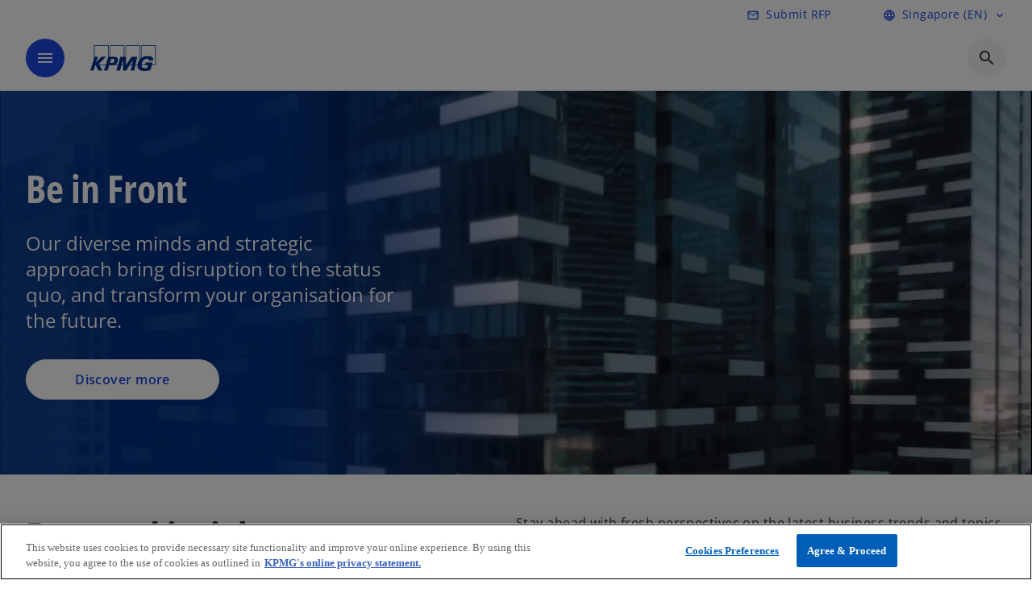

--- FILE ---
content_type: text/html;charset=utf-8
request_url: https://kpmg.com/sg/en.html
body_size: 19834
content:
<!DOCTYPE HTML>
<html lang="en-SG" dir="ltr">
<head>
	<meta http-equiv="content-type" content="text/html" charset="UTF-8"/>
	<meta http-equiv="content-encoding" content="text/html"/>
	<meta charset="utf-8" class="chrome"/>
	<meta http-equiv="X-UA-Compatible" content="IE=edge,chrome=1"/>
	<meta http-equiv="content-language" content="en-SG"/>

	<script defer="defer" type="text/javascript" src="https://rum.hlx.page/.rum/@adobe/helix-rum-js@%5E2/dist/rum-standalone.js" data-routing="program=92310,environment=1046541,tier=publish"></script>
<link rel="preconnect" href="https://assets.kpmg.com" crossorigin=""/>

	<link rel="preload" as="font" type="font/woff2" href="/etc.clientlibs/kpmg/clientlibs/clientlib-site/resources/fonts/OpenSans/OpenSans-Regular.ttf" crossorigin/>
	<link rel="preload" as="font" type="font/woff2" href="/etc.clientlibs/kpmg/clientlibs/clientlib-site/resources/fonts/OpenSans/OpenSans-Regular.woff2" crossorigin/>
	<link rel="preload" as="font" type="font/woff2" href="/etc.clientlibs/kpmg/clientlibs/clientlib-site/resources/fonts/OpenSans/OpenSans-Medium.ttf" crossorigin/>
	<link rel="preload" as="font" type="font/woff2" href="/etc.clientlibs/kpmg/clientlibs/clientlib-site/resources/fonts/OpenSans/OpenSans-Medium.woff2" crossorigin/>
	<link rel="preload" as="font" type="font/woff2" href="/etc.clientlibs/kpmg/clientlibs/clientlib-site/resources/fonts/OpenSans/OpenSans-Medium.ttf" crossorigin/>
	<link rel="preload" as="font" type="font/woff2" href="/etc.clientlibs/kpmg/clientlibs/clientlib-site/resources/fonts/Material_Icons/MaterialIcons-Regular.woff2" crossorigin/>
	<link rel="preload" as="font" type="font/woff2" href="/etc.clientlibs/kpmg/clientlibs/clientlib-site/resources/fonts/Material_Icons/MaterialIcons-Regular.ttf" crossorigin/>
	<link rel="preload" as="font" type="font/woff2" href="/etc.clientlibs/kpmg/clientlibs/clientlib-site/resources/fonts/OpenSans_Condensed/OpenSans_Condensed-Regular.woff2" crossorigin/>
	<link rel="preload" as="font" type="font/woff2" href="/etc.clientlibs/kpmg/clientlibs/clientlib-site/resources/fonts/OpenSans_Condensed/OpenSans_Condensed-Regular.ttf" crossorigin/>

	<link rel="icon" type="image/png" sizes="32x32" href="/etc.clientlibs/kpmg/clientlibs/clientlib-site/resources/images/favicons/favicon-32x32.png"/>
	<link rel="icon" type="image/png" sizes="16x16" href="/etc.clientlibs/kpmg/clientlibs/clientlib-site/resources/images/favicons/favicon-16x16.png"/>

	<link rel="icon" type="image/x-icon" href="/etc.clientlibs/kpmg/clientlibs/clientlib-site/resources/images/favicons/favicon.ico"/>

	<link rel="icon" type="image/svg+xml" sizes="96x96" href="/etc.clientlibs/kpmg/clientlibs/clientlib-site/resources/images/favicons/favicon-96x96.svg"/>
	<link rel="icon" type="image/svg+xml" sizes="32x32" href="/etc.clientlibs/kpmg/clientlibs/clientlib-site/resources/images/favicons/favicon-32x32.svg"/>
	<link rel="icon" type="image/svg+xml" sizes="16x16" href="/etc.clientlibs/kpmg/clientlibs/clientlib-site/resources/images/favicons/favicon-16x16.svg"/>

     
	<link rel="apple-touch-icon" sizes="180x180" href="/etc.clientlibs/kpmg/clientlibs/clientlib-site/resources/images/favicons/apple-touch-icon-180x180.png"/>
	<link rel="apple-touch-icon" sizes="167x167" href="/etc.clientlibs/kpmg/clientlibs/clientlib-site/resources/images/favicons/apple-touch-icon-167x167.png"/>
	<link rel="apple-touch-icon" sizes="152x152" href="/etc.clientlibs/kpmg/clientlibs/clientlib-site/resources/images/favicons/apple-touch-icon-152x152.png"/>
	<link rel="apple-touch-icon" sizes="120x120" href="/etc.clientlibs/kpmg/clientlibs/clientlib-site/resources/images/favicons/apple-touch-icon-120x120.png"/>
	<link rel="apple-touch-icon" sizes="76x76" href="/etc.clientlibs/kpmg/clientlibs/clientlib-site/resources/images/favicons/apple-touch-icon-76x76.png"/>
	<link rel="apple-touch-icon" sizes="60x60" href="/etc.clientlibs/kpmg/clientlibs/clientlib-site/resources/images/favicons/apple-touch-icon-60x60.png"/>
	<link rel="apple-touch-icon" href="/etc.clientlibs/kpmg/clientlibs/clientlib-site/resources/images/favicons/apple-touch-icon.png"/>


	<link rel="icon" type="image/svg+xml" sizes="512x512" href="/etc.clientlibs/kpmg/clientlibs/clientlib-site/resources/images/favicons/android-chrome-512x512.svg"/>
	<link rel="icon" type="image/svg+xml" sizes="192x192" href="/etc.clientlibs/kpmg/clientlibs/clientlib-site/resources/images/favicons/android-chrome-192x192.svg"/>
	<link rel="icon" type="image/svg+xml" sizes="144x144" href="/etc.clientlibs/kpmg/clientlibs/clientlib-site/resources/images/favicons/android-chrome-144x144.svg"/>
	<link rel="icon" type="image/svg+xml" sizes="96x96" href="/etc.clientlibs/kpmg/clientlibs/clientlib-site/resources/images/favicons/android-chrome-96x96.svg"/>
	<link rel="icon" type="image/svg+xml" sizes="72x72" href="/etc.clientlibs/kpmg/clientlibs/clientlib-site/resources/images/favicons/android-chrome-72x72.svg"/>
	<link rel="icon" type="image/svg+xml" sizes="48x48" href="/etc.clientlibs/kpmg/clientlibs/clientlib-site/resources/images/favicons/android-chrome-48x48.svg"/>
	<link rel="icon" type="image/svg+xml" sizes="36x36" href="/etc.clientlibs/kpmg/clientlibs/clientlib-site/resources/images/favicons/android-chrome-36x36.svg"/>

	<meta property="og:type" content="website"/>
	<meta property="og:url" content="https://kpmg.com/sg/en.html"/>
	<meta property="og:title" content="KPMG in Singapore"/>
	<meta property="og:description" content="KPMG is a global network of professional firms providing audit, tax and advisory services to MNCs, governments and nonprofit organisations."/>
	<meta property="og:site_name" content="KPMG"/>
	<meta property="og:image" content="/content/dam/kpmgsites/sg/images/2025/07/no-logo-bif-1500x1000.jpg"/>
	<meta property="og:locale" content="en"/>
	
	<meta name="keywords" content="Property developers,Energy efficiency,Megaprojects,Human resources,Mid-market,Middle market,Privately held company"/>
	<meta property="twitter:url" content="https://kpmg.com/sg/en.html"/>
	<meta property="twitter:title" content="KPMG in Singapore"/>
	<meta property="twitter:description" content="KPMG is a global network of professional firms providing audit, tax and advisory services to MNCs, governments and nonprofit organisations."/>
	<meta property="twitter:creator" content="@KPMG"/>
	<meta property="twitter:card" content="summary_large_image"/>
	<meta property="twitter:image" content="/content/dam/kpmgsites/sg/images/2025/07/no-logo-bif-1500x1000.jpg"/>
		<script type="text/javascript">
			window.kpmgPath = window.location.pathname.toLowerCase();
            var preferredSite = '';
            function getCookie(cname) {
                var name = cname + "=";
                var cArray = document.cookie.split(';');
                for(var i = 0; i < cArray.length; i++) {
                    var c = cArray[i];
                    while (c.charAt(0) == ' ') {
                        c = c.substring(1);
                    }
                    if (c.indexOf(name) == 0) {
                        preferredSite = c.substring(name.length, c.length);
                        preferredSite = preferredSite.indexOf(".html") > -1 ? preferredSite : "";
                        return true;
                    }
                }
            }
            if(window.kpmgPath === "/xx/en.html" && document.referrer === "" ) {
                getCookie("g_redirect");
                if( preferredSite.length > 0 && preferredSite !== "/xx/en.html") {
                    var geoUserSite = encodeURI(preferredSite)
                    console.log("datageo:",geoUserSite);
                    window.location = geoUserSite;
                }
            }</script>
	
    
    <script type="application/ld+json">
		{
  "@context" : "https://schema.org/",
  "@graph" : [ {
    "@type" : "Corporation",
    "@id" : "https://kpmg.com/sg#corporation",
    "url" : "https://kpmg.com/sg/en#home",
    "name" : "KPMG in Singapore",
    "description" : "KPMG is a global network of professional firms providing audit, tax and advisory services to MNCs, governments and nonprofit organisations.",
    "image" : "/content/dam/kpmgsites/sg/images/2025/07/no-logo-bif-1500x1000.jpg",
    "logo" : {
      "@type" : "ImageObject",
      "url" : "https://assets.kpmg.com/is/image/kpmg/kpmg-logo-1",
      "width" : "77",
      "height" : "30"
    },
    "address" : { }
  }, {
    "@type" : "WebSite",
    "@id" : "https://kpmg.com/sg#website",
    "url" : "https://kpmg.com/sg/en#home",
    "name" : "KPMG in Singapore",
    "inLanguage" : "en"
  }, {
    "@context" : "https://schema.org",
    "@type" : "WebPage",
    "name" : "KPMG in Singapore - Be in Front",
    "url" : "https://kpmg.com/sg/en.html",
    "description" : "KPMG is a global network of professional firms providing audit, tax and advisory services to MNCs, governments and nonprofit organisations.",
    "publisher" : {
      "@type" : "Corporation",
      "name" : "KPMG",
      "logo" : {
        "@type" : "ImageObject",
        "url" : "https://assets.kpmg.com/is/image/kpmg/kpmg-logo-1"
      }
    },
    "mainEntityOfPage" : {
      "@type" : "WebSite",
      "name" : "KPMG",
      "url" : "https://kpmg.com/sg/en#home"
    },
    "potentialAction" : {
      "@type" : "SearchAction",
      "target" : "https://www.kpmg.com/search?q={search_term_string}",
      "query-input" : "required name=search_term_string"
    }
  }, {
    "@type" : "Corporation",
    "@id" : "https://kpmg.com/sg#organization",
    "name" : "KPMG in Singapore",
    "logo" : {
      "@type" : "ImageObject",
      "url" : "https://assets.kpmg.com/is/image/kpmg/kpmg-logo-1",
      "width" : "77",
      "height" : "30"
    },
    "parentOrganization" : {
      "@id" : "https://kpmg.com/sg#corporation"
    }
  } ]
}
	</script>
	
	
    <meta charset="UTF-8"/>
    <title>KPMG in Singapore - Be in Front</title>
    
    <meta name="description" content="KPMG is a global network of professional firms providing audit, tax and advisory services to MNCs, governments and nonprofit organisations."/>
    <meta name="template" content="page-home"/>
    <meta name="viewport" content="width=device-width, initial-scale=1"/>
    

    
    
<link rel="canonical" href="https://kpmg.com/sg/en.html"/>

    




    
    

    

	
  



		
       <script type="text/javascript" src="//assets.adobedtm.com/9ff0694f1438/dd433ce7efb6/launch-5b72ccf8a16a.min.js" async></script>

    
    <script src="/etc.clientlibs/kpmg/clientlibs/clientlib-dependencies.lc-d41d8cd98f00b204e9800998ecf8427e-lc.min.js"></script>


    
        
    <link rel="stylesheet" href="/etc.clientlibs/kpmg/clientlibs/clientlib-base.lc-bee0a8382ad36e345dda31b92379d226-lc.min.css" type="text/css">
<link rel="stylesheet" href="/etc.clientlibs/kpmg/clientlibs/clientlib-dependencies.lc-d41d8cd98f00b204e9800998ecf8427e-lc.min.css" type="text/css">
<link rel="stylesheet" href="/etc.clientlibs/kpmg/clientlibs/clientlib-site.lc-c5df0114cca21386a33c8b97f3c9e9ed-lc.min.css" type="text/css">


    
    
    
    
    
    
    
    <script async src="/etc.clientlibs/core/wcm/components/commons/datalayer/v1/clientlibs/core.wcm.components.commons.datalayer.v1.lc-70264651675213ed7f7cc5a02a00f621-lc.min.js"></script>



    
    

	
	  		
		<!-- One Trust Enabled Start (One Trust Script)-->
		
			<!-- OneTrust Cookies Consent Notice start for kpmg.com/sg -->

<script src="https://cdn.cookielaw.org/scripttemplates/otSDKStub.js" data-document-language="true" type="text/javascript" charset="UTF-8" data-domain-script="01974650-92c2-7a14-9889-f623b0f3260a"></script>
<script type="text/javascript">
function OptanonWrapper() { }
</script>
<!-- OneTrust Cookies Consent Notice end for kpmg.com/sg -->
			<script type="text/javascript">
				var oneTrustEnabled = true;
				/* OneTrust Script - Start  * OptanonWrapper function will be called by OneTrust after the page load
				* This has to be placed after OneTrust script in the order
				*/
				function OptanonWrapper() {
					var evt = document.createEvent("CustomEvent"), cookiesSettingsButton = document.getElementById('ot-sdk-btn');
					evt.initCustomEvent('oneTrustEvent', false, false, {activeGroups: OptanonActiveGroups, groups: Optanon.GetDomainData()});
					document.dispatchEvent(evt);
					window.oneTrustObj = window.oneTrustObj || {};
					window.oneTrustObj.isScriptLoaded = true;
	
					//Show the Cookie-Settings button at the bottom only after User provides the consent
					if(Optanon  && typeof Optanon.IsAlertBoxClosed === 'function'  && Optanon.IsAlertBoxClosed()  && cookiesSettingsButton !== null) {
						cookiesSettingsButton.style.display = "block";
					}
				}
			</script>
		

		<!-- One Trust Enabled End (One Trust Script)-->
		<!-- One Trust Disabled Start (One Trust Script)-->
		
		<!-- One Trust Disabled End (One Trust Script)-->
		
	    <!-- Common Header Scripts -->
		
		<!-- Page Header Scripts -->
		
	
</head>
<body class="page basicpage" id="page-0330a8b215" data-cmp-link-accessibility-enabled data-cmp-link-accessibility-text="opens in a new tab" data-cmp-data-layer-enabled>

	  
    

	  
    


	<script>
		window.adobeDataLayer = window.adobeDataLayer || [];
		const [page,{id:pageId}] = JSON.parse("[{\x22page\u002D0330a8b215\x22:{\x22xdm:language\x22:\x22en\u002DSG\x22,\x22publisher\x22:\x22sg\u002Den\u002Dweb team\x22,\x22country\x22:\x22sg\x22,\x22dc:description\x22:\x22KPMG is a global network of professional firms providing audit, tax and advisory services to MNCs, governments and nonprofit organisations.\x22,\x22repo:path\x22:\x22\/content\/kpmgpublic\/sg\/en.html\x22,\x22dc:title\x22:\x22KPMG in Singapore \u002D Be in Front\x22,\x22xdm:tags\x22:[],\x22repo:modifyDate\x22:\x222025\u002D09\u002D24T18:53:00Z\x22,\x22xdm:template\x22:\x22\/conf\/kpmg\/settings\/wcm\/templates\/page\u002Dhome\x22,\x22expiryDate\x22:\x22\x22,\x22issueDate\x22:\x22\x22,\x22effectiveDate\x22:\x22\x22,\x22primaryCategory\x22:\x22\x22,\x22subCategory1\x22:\x22\x22,\x22subCategory2\x22:\x22\x22,\x22subCategory3\x22:\x22\x22,\x22pageName\x22:\x22sg:en\x22,\x22@type\x22:\x22core\/wcm\/components\/page\/v3\/page\x22}},{\"id\":\"page\u002D0330a8b215\"}]");
		if(localStorage.getItem("userlogout")){
			localStorage.removeItem("userlogout");
			page[pageId]["dc:title"] = "logout successful"
		 	page[pageId]["loginStatus"] = "logged-out"
		}
		adobeDataLayer.push({
			page,
			event:'cmp:show',
			eventInfo: {
				path: 'page.page\u002D0330a8b215'
			}
		});
	</script>


	




	
<div class="root container responsivegrid">

    
    <div id="container-f819806507" class="cmp-container">
        


<div class="aem-Grid aem-Grid--12 aem-Grid--default--12 ">
    
    <header class="experiencefragment aem-GridColumn aem-GridColumn--default--12">
<div id="experiencefragment-0ee23b13ef" class="cmp-experiencefragment cmp-experiencefragment--header">


    
    <div id="container-bce62b0985" class="cmp-container">
        


<div class="aem-Grid aem-Grid--12 aem-Grid--default--12 ">
    
    <div class="header-v2 header aem-GridColumn aem-GridColumn--default--12">
  <div class="cmp-header cmp-header-v2" data-cmp-header>
    <a class="skipnav" href="#kpmg-accessibility-main">
  
  
    Skip to main content
  
</a>

    
    
    
    
    
  
  
  
  

  <div class="cmp-menu-item-bar" role="header" id="kpmg-accessibility-header" data-cmp-menu-item-bar-mobile="false">
    <div class="cmp-menu-item-bar--container">
      <div class="cmp-menu-item-bar--inner rfp">
        
          <div class="cmp-menu-item">
  <a id="menu-item-4dbd18c6df" class="cmp-menu-item__inner" data-cmp-clickable data-cmp-data-layer="{&#34;menu-item-4dbd18c6df&#34;:{&#34;@type&#34;:&#34;kpmg/components/navigation/header/menu-item&#34;,&#34;repo:modifyDate&#34;:&#34;2025-07-14T06:20:05Z&#34;,&#34;dc:title&#34;:&#34;Submit RFP&#34;,&#34;xdm:linkURL&#34;:&#34;/sg/en/misc/rfp-form.html&#34;}}" href="/sg/en/misc/rfp-form.html" target="_blank">
    
    <span class="cmp-menu-item__icon cmp-menu-item__icon--mail_outline" aria-hidden="true">mail_outline</span>

    <div class="cmp-menu-item__label">
      Submit RFP
    </div>
  </a>
</div>

        
        
          
    <div class="cmp-ppc-navigation cmp-menu-item">
        <div class="ppc-loading-spinner-container">
            <div class="loading-spinner">
              <h4></h4>
              <h6></h6>
              <div class="loading-spinner__icon"></div>
              <p></p>
            </div>
        </div>
    
    	
            <a type="button" class="cmp-ppc-navigation__userlogin cmp-menu-item__inner" aria-label="Login" data-cmp-clickable="true" data-cmp-data-layer="{&#34;ppc-navigation-e3b0c44298&#34;:{&#34;parentId&#34;:&#34;ppc-navigation&#34;,&#34;@type&#34;:&#34;kpmg/components/navigation/header/ppc-navigation&#34;,&#34;xdm:linkURL&#34;:&#34;&#34;}}" aria-expanded="false">
                
    

                <div class="cmp-menu-item__label"></div>
            </a>
        
        
        <button type="button" class="cmp-ppc-navigation__loggedin cmp-menu-item__inner" aria-label="My KPMG" data-cmp-clickable="true" data-cmp-data-layer="{&#34;ppc-navigation-334359b90e&#34;:{&#34;parentId&#34;:&#34;ppc-navigation&#34;,&#34;@type&#34;:&#34;kpmg/components/navigation/header/ppc-navigation&#34;,&#34;dc:title&#34;:&#34;My KPMG&#34;,&#34;xdm:linkURL&#34;:&#34;#&#34;}}" aria-expanded="false" aria-haspopup="true">
            
    

            <div class="cmp-menu-item__label"></div>
   		</button>
        <nav class="cmp-ppc-navigation__nav">
            <button class="cmp-ppc-navigation__nav-close">
                <span class="material-icons-outlined">close</span>
            </button>
            
        </nav>
    </div>


        
        
          

        
        
          <div class="cmp-lang-selector">
  <button type="button" id="lang-selector-1c2102a6a7" class="cmp-lang-selector__toggle-btn cmp-menu-item__inner" data-cmp-clickable data-cmp-data-layer="{&#34;lang-selector-334359b90e&#34;:{&#34;parentId&#34;:&#34;lang-selector&#34;,&#34;@type&#34;:&#34;kpmg/components/navigation/header/lang-selector&#34;,&#34;dc:title&#34;:&#34;Singapore (EN)&#34;,&#34;xdm:linkURL&#34;:&#34;#&#34;}}" aria-haspopup="dialog">
    
    <span class="cmp-lang-selector__icon cmp-lang-selector__icon--language" aria-hidden="true">language</span>

    <div class="cmp-lang-selector__label">
      Singapore (EN)
    </div>
    <span class="material-icons-outlined cmp-lang-selector__chevron-icon" aria-hidden="true">
      expand_more
    </span>
  </button>
</div>

        
      </div>
    </div>
  </div>

    
  <div data-cmp-langselector="side-navbar" class="language-selector__side-navbar">
    <div class="language-selector__mobile-close">
      <button data-cmp-langselector="close-btn" data-cmp-clickable="true" class="language-selector__mobile-close--btn">
        <span class="material-icons-outlined">close</span>
      </button>
    </div>
    <div class="language-selector__container">
      <ul class="country-list country-list--short" data-cmp-langselector="language-selector"></ul>
      <div class="cmp-form-text">
        <label for="filter-search-input">Search</label>
        <input class="cmp-form-text__text" data-cmp-hook-form-text="input" type="text" id="filter-search-input" placeholder="Enter Keywords ..." name="filter-search-input" aria-describedby="enter keywords" data-cmp-langselector="filter-search-input"/>
        <button class="material-icons-outlined input-cancel" data-cmp-langselector="filter-cancel">
          cancel
        </button>
      </div>
      <div class="filter-message" aria-live="polite" aria-atomic="true" data-cmp-langselector="filter-message" data-message="Data not found"></div>
      <div class="contry-list-container">
        <div class="sr-only country-list--count" aria-live="polite" aria-atomic="true" data-message="Results found"></div>
        <ul class="country-list country-list--all" data-cmp-langselector="list-of-all-countries"></ul>
      </div>
    </div>
  </div>



    
      
      <div id="kpmg-accessibility-nav" role="navigation" class="cmp-header__main-nav-bar" data-cmp-header-main-nav-bar>
        <div class="cmp-header__main-nav-bar--container">
          <div class="cmp-header__main-nav-bar--inner">
            <div class="cmp-header__main-nav-bar--column">
              
              <div class="cmp-mobile-toggle">
  <button data-cmp-mobile-toggle type="button" class="cmp-mobile-toggle__inner" aria-label="main menu" aria-expanded="false" aria-controls="mobile-menu">
    <span class="cmp-mobile-toggle__icon" aria-hidden="true">menu</span>
  </button>
</div>

              
              
                <div class="cmp-logo" id="logo-5af94f9ba7" data-cmp-is="image" data-cmp-src="/content/experience-fragments/kpmgpublic/sg/en/site/header/master/_jcr_content/root/header_v2_copy_copy/logo.coreimg{.width}.svg/1752753775879/logo1.svg" data-asset-id="e4a8ecfc-d257-41a2-9413-af237f14bbe2" data-cmp-filereference="/content/dam/kpmgsites/logo1.svg" data-cmp-data-layer="{&#34;logo-5af94f9ba7&#34;:{&#34;@type&#34;:&#34;kpmg/components/navigation/header/logo&#34;,&#34;repo:modifyDate&#34;:&#34;2025-07-17T12:02:55Z&#34;,&#34;xdm:linkURL&#34;:&#34;/sg/en.html&#34;,&#34;image&#34;:{&#34;repo:id&#34;:&#34;e4a8ecfc-d257-41a2-9413-af237f14bbe2&#34;,&#34;repo:modifyDate&#34;:&#34;2023-11-07T15:56:47Z&#34;,&#34;@type&#34;:&#34;image/svg+xml&#34;,&#34;repo:path&#34;:&#34;/content/dam/kpmgsites/logo1.svg&#34;}}}" data-cmp-hook-image="imageV3" itemscope itemtype="http://schema.org/ImageObject">
     <div class="cmp-logo__inner">
          <a class="cmp-logo__link" data-cmp-clickable href="/sg/en.html">
               <img src="/content/experience-fragments/kpmgpublic/sg/en/site/header/master/_jcr_content/root/header_v2_copy_copy/logo.coreimg.svg/1752753775879/logo1.svg" loading="lazy" class="cmp-logo__image" itemprop="contentUrl" alt="kpmg logo"/>
          </a>
     </div>
    
    
    <script type="application/ld+json">
          {
  "@context" : "https://schema.org",
  "@type" : "ImageObject",
  "creator" : {
    "@type" : "Corporation",
    "name" : "KPMG International Limited"
  },
  "copyrightNotice" : "KPMG International Limited",
  "potentialAction" : {
    "@type" : "ViewAction",
    "target" : {
      "@type" : "EntryPoint"
    }
  }
}
     </script>
</div>

    

              
            </div>

            <div class="cmp-header__main-nav-bar--column" data-cmp-header-main-nav>
              
                
  
  <nav class="cmp-main-nav" data-cmp-main-nav>
    
    <div class="cmp-main-nav__mobile-header" data-cmp-main-nav-mobile-header>
      <div class="cmp-main-nav__mobile-header-container">
        
        <button class="cmp-main-nav__mobile-header-close" data-cmp-main-nav-mobile-header-close aria-label="Close">
          <span class="material-icons-outlined">close</span>
        </button>

        
        
          <div class="cmp-logo" id="logo-5af94f9ba7" data-cmp-is="image" data-cmp-src="/content/experience-fragments/kpmgpublic/sg/en/site/header/master/_jcr_content/root/header_v2_copy_copy/logo.coreimg{.width}.svg/1752753775879/logo1.svg" data-asset-id="e4a8ecfc-d257-41a2-9413-af237f14bbe2" data-cmp-filereference="/content/dam/kpmgsites/logo1.svg" data-cmp-data-layer="{&#34;logo-5af94f9ba7&#34;:{&#34;@type&#34;:&#34;kpmg/components/navigation/header/logo&#34;,&#34;repo:modifyDate&#34;:&#34;2025-07-17T12:02:55Z&#34;,&#34;xdm:linkURL&#34;:&#34;/sg/en.html&#34;,&#34;image&#34;:{&#34;repo:id&#34;:&#34;e4a8ecfc-d257-41a2-9413-af237f14bbe2&#34;,&#34;repo:modifyDate&#34;:&#34;2023-11-07T15:56:47Z&#34;,&#34;@type&#34;:&#34;image/svg+xml&#34;,&#34;repo:path&#34;:&#34;/content/dam/kpmgsites/logo1.svg&#34;}}}" data-cmp-hook-image="imageV3" itemscope itemtype="http://schema.org/ImageObject">
     <div class="cmp-logo__inner">
          <a class="cmp-logo__link" data-cmp-clickable href="/sg/en.html">
               <img src="/content/experience-fragments/kpmgpublic/sg/en/site/header/master/_jcr_content/root/header_v2_copy_copy/logo.coreimg.svg/1752753775879/logo1.svg" loading="lazy" class="cmp-logo__image" itemprop="contentUrl" alt="kpmg logo"/>
          </a>
     </div>
    
    
    <script type="application/ld+json">
          {
  "@context" : "https://schema.org",
  "@type" : "ImageObject",
  "creator" : {
    "@type" : "Corporation",
    "name" : "KPMG International Limited"
  },
  "copyrightNotice" : "KPMG International Limited",
  "potentialAction" : {
    "@type" : "ViewAction",
    "target" : {
      "@type" : "EntryPoint"
    }
  }
}
     </script>
</div>

    

        
      </div>
    </div>

    
    <ul class="cmp-main-nav__main-menu" data-cmp-main-nav-main-menu>
      
        <li class="cmp-main-nav__main-menu--list-item" data-cmp-main-nav-list-item>
          
          
  
  

  
  
    
    
  <div class="cmp-menu-link cmp-menu-link--level-one  ">
    
    

    
    

    
    <button class="cmp-menu-link__inner " data-cmp-data-layer="{&#34;main-nav-link-1333f609c9&#34;:{&#34;parentId&#34;:&#34;main-nav-84663f0224&#34;,&#34;@type&#34;:&#34;kpmg/components/navigation/header/main-nav&#34;,&#34;dc:title&#34;:&#34;Insights&#34;,&#34;xdm:linkURL&#34;:&#34;/sg/en/insights.html&#34;}}" data-cmp-clickable data-cmp-menu-link="levelOne" aria-expanded="false" aria-haspopup="true">
      <div class="cmp-menu-link__inner--label">
        
        
        
          
            Insights
          
          
          
          
        
        
        
        
      </div>
      <span aria-hidden="true" class="cmp-menu-link__inner--icon"></span>
    </button>
  </div>

    <nav class="cmp-sub-menu " data-cmp-sub-menu>
      <div class="cmp-sub-menu__container">
        
        <button class="cmp-sub-menu__back-button" data-cmp-sub-menu-back>
          <span aria-hidden="true" class="cmp-sub-menu__back-button-icon"></span>
          <div class="cmp-sub-menu__back-button-label">
            Main menu
          </div>
        </button>
        
          
  
  
  <section class="cmp-sub-menu__section cmp-sub-menu__section--level-two  ">
    <div class="cmp-sub-menu__section-heading">
      <span class="cmp-sub-menu__section-heading--text">
        
          Insights
        
        
      </span>

      <a class="cmp-sub-menu__section-heading--link" data-cmp-data-layer="{&#34;main-nav-link-57c5af624c&#34;:{&#34;parentId&#34;:&#34;main-nav-84663f0224&#34;,&#34;@type&#34;:&#34;kpmg/components/navigation/header/main-nav&#34;,&#34;dc:title&#34;:&#34;Insights_View more&#34;,&#34;xdm:linkURL&#34;:&#34;/sg/en/insights.html&#34;}}" data-cmp-clickable href="/sg/en/insights.html">View more<span class="material-icons-outlined"></span></a>
    </div>

    <nav class="cmp-sub-menu__section-nav cmp-sub-menu__section-nav--level-two">
      <ul>
        <li class="cmp-sub-menu__level-two--all-link">
          
  <div class="cmp-menu-link cmp-menu-link--level-two ">
    
    

    
    

    
    <a class="cmp-menu-link__inner " data-cmp-data-layer="{&#34;main-nav-link-1333f609c9&#34;:{&#34;parentId&#34;:&#34;main-nav-84663f0224&#34;,&#34;@type&#34;:&#34;kpmg/components/navigation/header/main-nav&#34;,&#34;dc:title&#34;:&#34;Insights&#34;,&#34;xdm:linkURL&#34;:&#34;/sg/en/insights.html&#34;}}" data-cmp-clickable href="/sg/en/insights.html">
      <div class="cmp-menu-link__inner--label">
        
        
        
          
            Insights
          
          
          
          
        
        
        
        
      </div>
      
    </a>
  </div>

        </li>
        
          
          <li>
            
  <div class="cmp-menu-link cmp-menu-link--level-two ">
    
    

    
    

    
    <a class="cmp-menu-link__inner " data-cmp-data-layer="{&#34;main-nav-link-f7c90d0806&#34;:{&#34;parentId&#34;:&#34;main-nav-84663f0224&#34;,&#34;@type&#34;:&#34;kpmg/components/navigation/header/main-nav&#34;,&#34;dc:title&#34;:&#34;Insights>AI and Innovation&#34;,&#34;xdm:linkURL&#34;:&#34;/sg/en/insights/ai-and-innovation.html&#34;}}" data-cmp-clickable href="/sg/en/insights/ai-and-innovation.html">
      <div class="cmp-menu-link__inner--label">
        
        
        
          
          
          
          
            AI and Innovation 
            
          
        
        
        
        
      </div>
      
    </a>
  </div>

            
          </li>
        
          
          <li>
            
  <div class="cmp-menu-link cmp-menu-link--level-two ">
    
    

    
    

    
    <a class="cmp-menu-link__inner " data-cmp-data-layer="{&#34;main-nav-link-36ca5d8c8b&#34;:{&#34;parentId&#34;:&#34;main-nav-84663f0224&#34;,&#34;@type&#34;:&#34;kpmg/components/navigation/header/main-nav&#34;,&#34;dc:title&#34;:&#34;Insights>Audit&#34;,&#34;xdm:linkURL&#34;:&#34;/sg/en/insights/audit.html&#34;}}" data-cmp-clickable href="/sg/en/insights/audit.html">
      <div class="cmp-menu-link__inner--label">
        
        
        
          
          
          
          
            Audit 
            
          
        
        
        
        
      </div>
      
    </a>
  </div>

            
          </li>
        
          
          <li>
            
  <div class="cmp-menu-link cmp-menu-link--level-two ">
    
    

    
    

    
    <a class="cmp-menu-link__inner " data-cmp-data-layer="{&#34;main-nav-link-93c21a16cc&#34;:{&#34;parentId&#34;:&#34;main-nav-84663f0224&#34;,&#34;@type&#34;:&#34;kpmg/components/navigation/header/main-nav&#34;,&#34;dc:title&#34;:&#34;Insights>Business Transformation&#34;,&#34;xdm:linkURL&#34;:&#34;/sg/en/insights/business-transformation.html&#34;}}" data-cmp-clickable href="/sg/en/insights/business-transformation.html">
      <div class="cmp-menu-link__inner--label">
        
        
        
          
          
          
          
            Business Transformation 
            
          
        
        
        
        
      </div>
      
    </a>
  </div>

            
          </li>
        
          
          <li>
            
  <div class="cmp-menu-link cmp-menu-link--level-two ">
    
    

    
    

    
    <a class="cmp-menu-link__inner " data-cmp-data-layer="{&#34;main-nav-link-3e7190a8f3&#34;:{&#34;parentId&#34;:&#34;main-nav-84663f0224&#34;,&#34;@type&#34;:&#34;kpmg/components/navigation/header/main-nav&#34;,&#34;dc:title&#34;:&#34;Insights>Cyber&#34;,&#34;xdm:linkURL&#34;:&#34;/sg/en/insights/cyber.html&#34;}}" data-cmp-clickable href="/sg/en/insights/cyber.html">
      <div class="cmp-menu-link__inner--label">
        
        
        
          
          
          
          
            Cyber 
            
          
        
        
        
        
      </div>
      
    </a>
  </div>

            
          </li>
        
          
          <li>
            
  <div class="cmp-menu-link cmp-menu-link--level-two ">
    
    

    
    

    
    <a class="cmp-menu-link__inner " data-cmp-data-layer="{&#34;main-nav-link-527f7a2010&#34;:{&#34;parentId&#34;:&#34;main-nav-84663f0224&#34;,&#34;@type&#34;:&#34;kpmg/components/navigation/header/main-nav&#34;,&#34;dc:title&#34;:&#34;Insights>ESG&#34;,&#34;xdm:linkURL&#34;:&#34;/sg/en/insights/esg.html&#34;}}" data-cmp-clickable href="/sg/en/insights/esg.html">
      <div class="cmp-menu-link__inner--label">
        
        
        
          
          
          
          
            ESG 
            
          
        
        
        
        
      </div>
      
    </a>
  </div>

            
          </li>
        
          
          <li>
            
  <div class="cmp-menu-link cmp-menu-link--level-two ">
    
    

    
    

    
    <a class="cmp-menu-link__inner " data-cmp-data-layer="{&#34;main-nav-link-7bb9033c9c&#34;:{&#34;parentId&#34;:&#34;main-nav-84663f0224&#34;,&#34;@type&#34;:&#34;kpmg/components/navigation/header/main-nav&#34;,&#34;dc:title&#34;:&#34;Insights>Financial Services&#34;,&#34;xdm:linkURL&#34;:&#34;/sg/en/insights/financial-services.html&#34;}}" data-cmp-clickable href="/sg/en/insights/financial-services.html">
      <div class="cmp-menu-link__inner--label">
        
        
        
          
          
          
          
            Financial Services 
            
          
        
        
        
        
      </div>
      
    </a>
  </div>

            
          </li>
        
          
          <li>
            
  <div class="cmp-menu-link cmp-menu-link--level-two ">
    
    

    
    

    
    <a class="cmp-menu-link__inner " data-cmp-data-layer="{&#34;main-nav-link-53b0265166&#34;:{&#34;parentId&#34;:&#34;main-nav-84663f0224&#34;,&#34;@type&#34;:&#34;kpmg/components/navigation/header/main-nav&#34;,&#34;dc:title&#34;:&#34;Insights>Merger and Acquisition&#34;,&#34;xdm:linkURL&#34;:&#34;/sg/en/insights/mergers-and-acquisitions.html&#34;}}" data-cmp-clickable href="/sg/en/insights/mergers-and-acquisitions.html">
      <div class="cmp-menu-link__inner--label">
        
        
        
          
          
          
          
            Merger and Acquisition 
            
          
        
        
        
        
      </div>
      
    </a>
  </div>

            
          </li>
        
          
          <li>
            
  <div class="cmp-menu-link cmp-menu-link--level-two ">
    
    

    
    

    
    <a class="cmp-menu-link__inner " data-cmp-data-layer="{&#34;main-nav-link-94542681ba&#34;:{&#34;parentId&#34;:&#34;main-nav-84663f0224&#34;,&#34;@type&#34;:&#34;kpmg/components/navigation/header/main-nav&#34;,&#34;dc:title&#34;:&#34;Insights>Operations&#34;,&#34;xdm:linkURL&#34;:&#34;/sg/en/insights/operations.html&#34;}}" data-cmp-clickable href="/sg/en/insights/operations.html">
      <div class="cmp-menu-link__inner--label">
        
        
        
          
          
          
          
            Operations 
            
          
        
        
        
        
      </div>
      
    </a>
  </div>

            
          </li>
        
          
          <li>
            
  <div class="cmp-menu-link cmp-menu-link--level-two ">
    
    

    
    

    
    <a class="cmp-menu-link__inner " data-cmp-data-layer="{&#34;main-nav-link-ade124ff29&#34;:{&#34;parentId&#34;:&#34;main-nav-84663f0224&#34;,&#34;@type&#34;:&#34;kpmg/components/navigation/header/main-nav&#34;,&#34;dc:title&#34;:&#34;Insights>Risk and Regulation&#34;,&#34;xdm:linkURL&#34;:&#34;/sg/en/insights/risk-and-regulation.html&#34;}}" data-cmp-clickable href="/sg/en/insights/risk-and-regulation.html">
      <div class="cmp-menu-link__inner--label">
        
        
        
          
          
          
          
            Risk and Regulation 
            
          
        
        
        
        
      </div>
      
    </a>
  </div>

            
          </li>
        
          
          <li>
            
  <div class="cmp-menu-link cmp-menu-link--level-two ">
    
    

    
    

    
    <a class="cmp-menu-link__inner " data-cmp-data-layer="{&#34;main-nav-link-1bc3c53a1d&#34;:{&#34;parentId&#34;:&#34;main-nav-84663f0224&#34;,&#34;@type&#34;:&#34;kpmg/components/navigation/header/main-nav&#34;,&#34;dc:title&#34;:&#34;Insights>Strategy and growth&#34;,&#34;xdm:linkURL&#34;:&#34;/sg/en/insights/strategy-and-growth.html&#34;}}" data-cmp-clickable href="/sg/en/insights/strategy-and-growth.html">
      <div class="cmp-menu-link__inner--label">
        
        
        
          
          
          
          
            Strategy and growth 
            
          
        
        
        
        
      </div>
      
    </a>
  </div>

            
          </li>
        
          
          <li>
            
  <div class="cmp-menu-link cmp-menu-link--level-two ">
    
    

    
    

    
    <a class="cmp-menu-link__inner " data-cmp-data-layer="{&#34;main-nav-link-375c9484ec&#34;:{&#34;parentId&#34;:&#34;main-nav-84663f0224&#34;,&#34;@type&#34;:&#34;kpmg/components/navigation/header/main-nav&#34;,&#34;dc:title&#34;:&#34;Insights>Tax&#34;,&#34;xdm:linkURL&#34;:&#34;/sg/en/insights/tax.html&#34;}}" data-cmp-clickable href="/sg/en/insights/tax.html">
      <div class="cmp-menu-link__inner--label">
        
        
        
          
          
          
          
            Tax 
            
          
        
        
        
        
      </div>
      
    </a>
  </div>

            
          </li>
        
          
          <li>
            
  <div class="cmp-menu-link cmp-menu-link--level-two ">
    
    

    
    

    
    <a class="cmp-menu-link__inner " data-cmp-data-layer="{&#34;main-nav-link-ae0e791e1c&#34;:{&#34;parentId&#34;:&#34;main-nav-84663f0224&#34;,&#34;@type&#34;:&#34;kpmg/components/navigation/header/main-nav&#34;,&#34;dc:title&#34;:&#34;Insights>Technology&#34;,&#34;xdm:linkURL&#34;:&#34;/sg/en/insights/technology.html&#34;}}" data-cmp-clickable href="/sg/en/insights/technology.html">
      <div class="cmp-menu-link__inner--label">
        
        
        
          
          
          
          
            Technology 
            
          
        
        
        
        
      </div>
      
    </a>
  </div>

            
          </li>
        
          
          <li>
            
  <div class="cmp-menu-link cmp-menu-link--level-two ">
    
    

    
    

    
    <a class="cmp-menu-link__inner " data-cmp-data-layer="{&#34;main-nav-link-dfa3d5fd82&#34;:{&#34;parentId&#34;:&#34;main-nav-84663f0224&#34;,&#34;@type&#34;:&#34;kpmg/components/navigation/header/main-nav&#34;,&#34;dc:title&#34;:&#34;Insights>Value Creation&#34;,&#34;xdm:linkURL&#34;:&#34;/sg/en/insights/value-creation.html&#34;}}" data-cmp-clickable href="/sg/en/insights/value-creation.html">
      <div class="cmp-menu-link__inner--label">
        
        
        
          
          
          
          
            Value Creation 
            
          
        
        
        
        
      </div>
      
    </a>
  </div>

            
          </li>
        
          
          <li>
            
  <div class="cmp-menu-link cmp-menu-link--level-two ">
    
    

    
    

    
    <a class="cmp-menu-link__inner " data-cmp-data-layer="{&#34;main-nav-link-5e795ae212&#34;:{&#34;parentId&#34;:&#34;main-nav-84663f0224&#34;,&#34;@type&#34;:&#34;kpmg/components/navigation/header/main-nav&#34;,&#34;dc:title&#34;:&#34;Insights>Workforce&#34;,&#34;xdm:linkURL&#34;:&#34;/sg/en/insights/workforce.html&#34;}}" data-cmp-clickable href="/sg/en/insights/workforce.html">
      <div class="cmp-menu-link__inner--label">
        
        
        
          
          
          
          
            Workforce 
            
          
        
        
        
        
      </div>
      
    </a>
  </div>

            
          </li>
        
      </ul>
    </nav>
  </section>

        
        
      </div>

      <button class="cmp-sub-menu__close" aria-label="Close Menu">
        <span class="material-icons-outlined" aria-hidden="true">
          expand_less
        </span>
      </button>
    </nav>
  

        </li>
      
        <li class="cmp-main-nav__main-menu--list-item" data-cmp-main-nav-list-item>
          
          
  
  

  
  
    
    
  <div class="cmp-menu-link cmp-menu-link--level-one  ">
    
    

    
    

    
    <button class="cmp-menu-link__inner " data-cmp-data-layer="{&#34;main-nav-link-21f7248806&#34;:{&#34;parentId&#34;:&#34;main-nav-84663f0224&#34;,&#34;@type&#34;:&#34;kpmg/components/navigation/header/main-nav&#34;,&#34;dc:title&#34;:&#34;Services&#34;,&#34;xdm:linkURL&#34;:&#34;/sg/en/services.html&#34;}}" data-cmp-clickable data-cmp-menu-link="levelOne" aria-expanded="false" aria-haspopup="true">
      <div class="cmp-menu-link__inner--label">
        
        
        
          
          
          
            Services
          
          
        
        
        
        
      </div>
      <span aria-hidden="true" class="cmp-menu-link__inner--icon"></span>
    </button>
  </div>

    <nav class="cmp-sub-menu " data-cmp-sub-menu>
      <div class="cmp-sub-menu__container">
        
        <button class="cmp-sub-menu__back-button" data-cmp-sub-menu-back>
          <span aria-hidden="true" class="cmp-sub-menu__back-button-icon"></span>
          <div class="cmp-sub-menu__back-button-label">
            Main menu
          </div>
        </button>
        
          
  
  
  <section class="cmp-sub-menu__section cmp-sub-menu__section--level-two  ">
    <div class="cmp-sub-menu__section-heading">
      <span class="cmp-sub-menu__section-heading--text">
        
          Services
        
        
      </span>

      <a class="cmp-sub-menu__section-heading--link" data-cmp-data-layer="{&#34;main-nav-link-754e0c0d66&#34;:{&#34;parentId&#34;:&#34;main-nav-84663f0224&#34;,&#34;@type&#34;:&#34;kpmg/components/navigation/header/main-nav&#34;,&#34;dc:title&#34;:&#34;Services_View more&#34;,&#34;xdm:linkURL&#34;:&#34;/sg/en/services.html&#34;}}" data-cmp-clickable href="/sg/en/services.html">View more<span class="material-icons-outlined"></span></a>
    </div>

    <nav class="cmp-sub-menu__section-nav cmp-sub-menu__section-nav--level-two">
      <ul>
        <li class="cmp-sub-menu__level-two--all-link">
          
  <div class="cmp-menu-link cmp-menu-link--level-two ">
    
    

    
    

    
    <a class="cmp-menu-link__inner " data-cmp-data-layer="{&#34;main-nav-link-21f7248806&#34;:{&#34;parentId&#34;:&#34;main-nav-84663f0224&#34;,&#34;@type&#34;:&#34;kpmg/components/navigation/header/main-nav&#34;,&#34;dc:title&#34;:&#34;Services&#34;,&#34;xdm:linkURL&#34;:&#34;/sg/en/services.html&#34;}}" data-cmp-clickable href="/sg/en/services.html">
      <div class="cmp-menu-link__inner--label">
        
        
        
          
          
          
            Services
          
          
        
        
        
        
      </div>
      
    </a>
  </div>

        </li>
        
          
          <li>
            
  <div class="cmp-menu-link cmp-menu-link--level-two ">
    
    

    
    

    
    <a class="cmp-menu-link__inner " data-cmp-data-layer="{&#34;main-nav-link-a7a630c52a&#34;:{&#34;parentId&#34;:&#34;main-nav-84663f0224&#34;,&#34;@type&#34;:&#34;kpmg/components/navigation/header/main-nav&#34;,&#34;dc:title&#34;:&#34;Services>Advisory&#34;,&#34;xdm:linkURL&#34;:&#34;/sg/en/services/advisory.html&#34;}}" data-cmp-clickable href="/sg/en/services/advisory.html">
      <div class="cmp-menu-link__inner--label">
        
        
        
          
          
          
          
            Advisory 
            
          
        
        
        
        
      </div>
      
    </a>
  </div>

            
          </li>
        
          
          <li>
            
  <div class="cmp-menu-link cmp-menu-link--level-two ">
    
    

    
    

    
    <a class="cmp-menu-link__inner " data-cmp-data-layer="{&#34;main-nav-link-d9a031fe77&#34;:{&#34;parentId&#34;:&#34;main-nav-84663f0224&#34;,&#34;@type&#34;:&#34;kpmg/components/navigation/header/main-nav&#34;,&#34;dc:title&#34;:&#34;Services>Audit&#34;,&#34;xdm:linkURL&#34;:&#34;/sg/en/services/audit.html&#34;}}" data-cmp-clickable href="/sg/en/services/audit.html">
      <div class="cmp-menu-link__inner--label">
        
        
        
          
          
          
          
            Audit 
            
          
        
        
        
        
      </div>
      
    </a>
  </div>

            
          </li>
        
          
          <li>
            
  <div class="cmp-menu-link cmp-menu-link--level-two ">
    
    

    
    

    
    <a class="cmp-menu-link__inner " data-cmp-data-layer="{&#34;main-nav-link-4cbd58b365&#34;:{&#34;parentId&#34;:&#34;main-nav-84663f0224&#34;,&#34;@type&#34;:&#34;kpmg/components/navigation/header/main-nav&#34;,&#34;dc:title&#34;:&#34;Services>Digital Village&#34;,&#34;xdm:linkURL&#34;:&#34;/sg/en/services/digital-village.html&#34;}}" data-cmp-clickable href="/sg/en/services/digital-village.html">
      <div class="cmp-menu-link__inner--label">
        
        
        
          
          
          
          
            Digital Village 
            
          
        
        
        
        
      </div>
      
    </a>
  </div>

            
          </li>
        
          
          <li>
            
  <div class="cmp-menu-link cmp-menu-link--level-two ">
    
    

    
    

    
    <a class="cmp-menu-link__inner " data-cmp-data-layer="{&#34;main-nav-link-3df9bcebe6&#34;:{&#34;parentId&#34;:&#34;main-nav-84663f0224&#34;,&#34;@type&#34;:&#34;kpmg/components/navigation/header/main-nav&#34;,&#34;dc:title&#34;:&#34;Services>Enterprise&#34;,&#34;xdm:linkURL&#34;:&#34;/sg/en/services/enterprise.html&#34;}}" data-cmp-clickable href="/sg/en/services/enterprise.html">
      <div class="cmp-menu-link__inner--label">
        
        
        
          
          
          
          
            Enterprise 
            
          
        
        
        
        
      </div>
      
    </a>
  </div>

            
          </li>
        
          
          <li>
            
  <div class="cmp-menu-link cmp-menu-link--level-two ">
    
    

    
    

    
    <a class="cmp-menu-link__inner " data-cmp-data-layer="{&#34;main-nav-link-edb11bcaea&#34;:{&#34;parentId&#34;:&#34;main-nav-84663f0224&#34;,&#34;@type&#34;:&#34;kpmg/components/navigation/header/main-nav&#34;,&#34;dc:title&#34;:&#34;Services>Tax&#34;,&#34;xdm:linkURL&#34;:&#34;/sg/en/services/tax.html&#34;}}" data-cmp-clickable href="/sg/en/services/tax.html">
      <div class="cmp-menu-link__inner--label">
        
        
        
          
          
          
          
            Tax 
            
          
        
        
        
        
      </div>
      
    </a>
  </div>

            
          </li>
        
      </ul>
    </nav>
  </section>

        
        
      </div>

      <button class="cmp-sub-menu__close" aria-label="Close Menu">
        <span class="material-icons-outlined" aria-hidden="true">
          expand_less
        </span>
      </button>
    </nav>
  

        </li>
      
        <li class="cmp-main-nav__main-menu--list-item" data-cmp-main-nav-list-item>
          
          
  
  

  
  
    
    
  <div class="cmp-menu-link cmp-menu-link--level-one  ">
    
    

    
    

    
    <button class="cmp-menu-link__inner " data-cmp-data-layer="{&#34;main-nav-link-fdd833b9f7&#34;:{&#34;parentId&#34;:&#34;main-nav-84663f0224&#34;,&#34;@type&#34;:&#34;kpmg/components/navigation/header/main-nav&#34;,&#34;dc:title&#34;:&#34;Industries&#34;,&#34;xdm:linkURL&#34;:&#34;All Services&#34;}}" data-cmp-clickable data-cmp-menu-link="levelOne" aria-expanded="false" aria-haspopup="true">
      <div class="cmp-menu-link__inner--label">
        
        
        
          
          
            Industries
          
          
          
        
        
        
        
      </div>
      <span aria-hidden="true" class="cmp-menu-link__inner--icon"></span>
    </button>
  </div>

    <nav class="cmp-sub-menu " data-cmp-sub-menu>
      <div class="cmp-sub-menu__container">
        
        <button class="cmp-sub-menu__back-button" data-cmp-sub-menu-back>
          <span aria-hidden="true" class="cmp-sub-menu__back-button-icon"></span>
          <div class="cmp-sub-menu__back-button-label">
            Main menu
          </div>
        </button>
        
          
  
  
  <section class="cmp-sub-menu__section cmp-sub-menu__section--level-two  ">
    <div class="cmp-sub-menu__section-heading">
      <span class="cmp-sub-menu__section-heading--text">
        
          Industries
        
        
      </span>

      <a class="cmp-sub-menu__section-heading--link" data-cmp-data-layer="{&#34;main-nav-link-c8d9be6e4e&#34;:{&#34;parentId&#34;:&#34;main-nav-84663f0224&#34;,&#34;@type&#34;:&#34;kpmg/components/navigation/header/main-nav&#34;,&#34;dc:title&#34;:&#34;Industries_View more&#34;,&#34;xdm:linkURL&#34;:&#34;/sg/en/industries.html&#34;}}" data-cmp-clickable href="/sg/en/industries.html">View more<span class="material-icons-outlined"></span></a>
    </div>

    <nav class="cmp-sub-menu__section-nav cmp-sub-menu__section-nav--level-two">
      <ul>
        <li class="cmp-sub-menu__level-two--all-link">
          
  <div class="cmp-menu-link cmp-menu-link--level-two ">
    
    

    
    

    
    <a class="cmp-menu-link__inner " data-cmp-data-layer="{&#34;main-nav-link-fdd833b9f7&#34;:{&#34;parentId&#34;:&#34;main-nav-84663f0224&#34;,&#34;@type&#34;:&#34;kpmg/components/navigation/header/main-nav&#34;,&#34;dc:title&#34;:&#34;Industries&#34;,&#34;xdm:linkURL&#34;:&#34;All Services&#34;}}" data-cmp-clickable href="/sg/en/industries.html">
      <div class="cmp-menu-link__inner--label">
        
        
        
          
          
            Industries
          
          
          
        
        
        
        
      </div>
      
    </a>
  </div>

        </li>
        
          
          <li>
            
  <div class="cmp-menu-link cmp-menu-link--level-two ">
    
    

    
    

    
    <a class="cmp-menu-link__inner " data-cmp-data-layer="{&#34;main-nav-link-a13ad9f103&#34;:{&#34;parentId&#34;:&#34;main-nav-84663f0224&#34;,&#34;@type&#34;:&#34;kpmg/components/navigation/header/main-nav&#34;,&#34;dc:title&#34;:&#34;Industries>Financial Services&#34;,&#34;xdm:linkURL&#34;:&#34;/sg/en/industries/financial-services.html&#34;}}" data-cmp-clickable href="/sg/en/industries/financial-services.html">
      <div class="cmp-menu-link__inner--label">
        
        
        
          
          
          
          
            Financial Services 
            
          
        
        
        
        
      </div>
      
    </a>
  </div>

            
          </li>
        
          
          <li>
            
  <div class="cmp-menu-link cmp-menu-link--level-two ">
    
    

    
    

    
    <a class="cmp-menu-link__inner " data-cmp-data-layer="{&#34;main-nav-link-96c1d19453&#34;:{&#34;parentId&#34;:&#34;main-nav-84663f0224&#34;,&#34;@type&#34;:&#34;kpmg/components/navigation/header/main-nav&#34;,&#34;dc:title&#34;:&#34;Industries>Asset Management &amp; Private Equity&#34;,&#34;xdm:linkURL&#34;:&#34;/sg/en/industries/asset-management-and-private-equity.html&#34;}}" data-cmp-clickable href="/sg/en/industries/asset-management-and-private-equity.html">
      <div class="cmp-menu-link__inner--label">
        
        
        
          
          
          
          
            Asset Management &amp; Private Equity 
            
          
        
        
        
        
      </div>
      
    </a>
  </div>

            
          </li>
        
          
          <li>
            
  <div class="cmp-menu-link cmp-menu-link--level-two ">
    
    

    
    

    
    <a class="cmp-menu-link__inner " data-cmp-data-layer="{&#34;main-nav-link-8edade1062&#34;:{&#34;parentId&#34;:&#34;main-nav-84663f0224&#34;,&#34;@type&#34;:&#34;kpmg/components/navigation/header/main-nav&#34;,&#34;dc:title&#34;:&#34;Industries>Infrastructure, Government &amp; Healthcare&#34;,&#34;xdm:linkURL&#34;:&#34;/sg/en/industries/infrastructure-government-healthcare.html&#34;}}" data-cmp-clickable href="/sg/en/industries/infrastructure-government-healthcare.html">
      <div class="cmp-menu-link__inner--label">
        
        
        
          
          
          
          
            Infrastructure, Government &amp; Healthcare 
            
          
        
        
        
        
      </div>
      
    </a>
  </div>

            
          </li>
        
          
          <li>
            
  <div class="cmp-menu-link cmp-menu-link--level-two ">
    
    

    
    

    
    <a class="cmp-menu-link__inner " data-cmp-data-layer="{&#34;main-nav-link-8ff3562474&#34;:{&#34;parentId&#34;:&#34;main-nav-84663f0224&#34;,&#34;@type&#34;:&#34;kpmg/components/navigation/header/main-nav&#34;,&#34;dc:title&#34;:&#34;Industries>Life Sciences&#34;,&#34;xdm:linkURL&#34;:&#34;/sg/en/industries/life-sciences.html&#34;}}" data-cmp-clickable href="/sg/en/industries/life-sciences.html">
      <div class="cmp-menu-link__inner--label">
        
        
        
          
          
          
          
            Life Sciences 
            
          
        
        
        
        
      </div>
      
    </a>
  </div>

            
          </li>
        
          
          <li>
            
  <div class="cmp-menu-link cmp-menu-link--level-two ">
    
    

    
    

    
    <a class="cmp-menu-link__inner " data-cmp-data-layer="{&#34;main-nav-link-d37ad2cac8&#34;:{&#34;parentId&#34;:&#34;main-nav-84663f0224&#34;,&#34;@type&#34;:&#34;kpmg/components/navigation/header/main-nav&#34;,&#34;dc:title&#34;:&#34;Industries>Real Estate&#34;,&#34;xdm:linkURL&#34;:&#34;/sg/en/industries/real-estate.html&#34;}}" data-cmp-clickable href="/sg/en/industries/real-estate.html">
      <div class="cmp-menu-link__inner--label">
        
        
        
          
          
          
          
            Real Estate 
            
          
        
        
        
        
      </div>
      
    </a>
  </div>

            
          </li>
        
          
          <li>
            
  <div class="cmp-menu-link cmp-menu-link--level-two ">
    
    

    
    

    
    <a class="cmp-menu-link__inner " data-cmp-data-layer="{&#34;main-nav-link-f4e0a9e3a6&#34;:{&#34;parentId&#34;:&#34;main-nav-84663f0224&#34;,&#34;@type&#34;:&#34;kpmg/components/navigation/header/main-nav&#34;,&#34;dc:title&#34;:&#34;Industries>All industries&#34;,&#34;xdm:linkURL&#34;:&#34;/sg/en/industries.html&#34;}}" data-cmp-clickable href="/sg/en/industries.html">
      <div class="cmp-menu-link__inner--label">
        
        
        
          
          
          
          
            All industries 
            
          
        
        
        
        
      </div>
      
    </a>
  </div>

            
          </li>
        
      </ul>
    </nav>
  </section>

        
        
      </div>

      <button class="cmp-sub-menu__close" aria-label="Close Menu">
        <span class="material-icons-outlined" aria-hidden="true">
          expand_less
        </span>
      </button>
    </nav>
  

        </li>
      
        <li class="cmp-main-nav__main-menu--list-item" data-cmp-main-nav-list-item>
          
          
  
  

  
  
    
    
  <div class="cmp-menu-link cmp-menu-link--level-one  ">
    
    

    
    

    
    <button class="cmp-menu-link__inner " data-cmp-data-layer="{&#34;main-nav-link-806fe130c4&#34;:{&#34;parentId&#34;:&#34;main-nav-84663f0224&#34;,&#34;@type&#34;:&#34;kpmg/components/navigation/header/main-nav&#34;,&#34;dc:title&#34;:&#34;Careers&#34;,&#34;xdm:linkURL&#34;:&#34;/sg/en/careers.html&#34;}}" data-cmp-clickable data-cmp-menu-link="levelOne" aria-expanded="false" aria-haspopup="true">
      <div class="cmp-menu-link__inner--label">
        
        
        
          
          
          
          
            Careers 
            
          
        
        
        
        
      </div>
      <span aria-hidden="true" class="cmp-menu-link__inner--icon"></span>
    </button>
  </div>

    <nav class="cmp-sub-menu cmp-sub-menu__has-level-three" data-cmp-sub-menu>
      <div class="cmp-sub-menu__container">
        
        <button class="cmp-sub-menu__back-button" data-cmp-sub-menu-back>
          <span aria-hidden="true" class="cmp-sub-menu__back-button-icon"></span>
          <div class="cmp-sub-menu__back-button-label">
            Main menu
          </div>
        </button>
        
          
  
  
  <section class="cmp-sub-menu__section  cmp-sub-menu__section--level-three ">
    <div class="cmp-sub-menu__section-heading">
      <span class="cmp-sub-menu__section-heading--text">
        
          Careers
        
        
      </span>

      <a class="cmp-sub-menu__section-heading--link" data-cmp-data-layer="{&#34;main-nav-link-bf53219d64&#34;:{&#34;parentId&#34;:&#34;main-nav-84663f0224&#34;,&#34;@type&#34;:&#34;kpmg/components/navigation/header/main-nav&#34;,&#34;dc:title&#34;:&#34;Careers_View more&#34;,&#34;xdm:linkURL&#34;:&#34;/sg/en/careers.html&#34;}}" data-cmp-clickable href="/sg/en/careers.html">View more<span class="material-icons-outlined"></span></a>
    </div>

    <nav class="cmp-sub-menu__section-nav cmp-sub-menu__section-nav--level-two">
      <ul>
        <li class="cmp-sub-menu__level-two--all-link">
          
  <div class="cmp-menu-link cmp-menu-link--level-two ">
    
    

    
    

    
    <a class="cmp-menu-link__inner " data-cmp-data-layer="{&#34;main-nav-link-806fe130c4&#34;:{&#34;parentId&#34;:&#34;main-nav-84663f0224&#34;,&#34;@type&#34;:&#34;kpmg/components/navigation/header/main-nav&#34;,&#34;dc:title&#34;:&#34;Careers&#34;,&#34;xdm:linkURL&#34;:&#34;/sg/en/careers.html&#34;}}" data-cmp-clickable href="/sg/en/careers.html">
      <div class="cmp-menu-link__inner--label">
        
        
        
          
          
          
          
            Careers 
            
          
        
        
        
        
      </div>
      
    </a>
  </div>

        </li>
        
          
          <li>
            
  <div class="cmp-menu-link cmp-menu-link--level-two ">
    
    

    
    

    
    <a class="cmp-menu-link__inner " data-cmp-data-layer="{&#34;main-nav-link-99cbd8c930&#34;:{&#34;parentId&#34;:&#34;main-nav-84663f0224&#34;,&#34;@type&#34;:&#34;kpmg/components/navigation/header/main-nav&#34;,&#34;dc:title&#34;:&#34;Careers>Graduates&#34;,&#34;xdm:linkURL&#34;:&#34;/sg/en/careers/graduates.html&#34;}}" data-cmp-clickable href="/sg/en/careers/graduates.html">
      <div class="cmp-menu-link__inner--label">
        
        
        
          
          
          
          
            Graduates 
            
          
        
        
        
        
      </div>
      
    </a>
  </div>

            
          </li>
        
          
          <li>
            
  <div class="cmp-menu-link cmp-menu-link--level-two ">
    
    

    
    

    
    <a class="cmp-menu-link__inner " data-cmp-data-layer="{&#34;main-nav-link-b5c2f18109&#34;:{&#34;parentId&#34;:&#34;main-nav-84663f0224&#34;,&#34;@type&#34;:&#34;kpmg/components/navigation/header/main-nav&#34;,&#34;dc:title&#34;:&#34;Careers>Internships&#34;,&#34;xdm:linkURL&#34;:&#34;/sg/en/careers/internship.html&#34;}}" data-cmp-clickable href="/sg/en/careers/internship.html">
      <div class="cmp-menu-link__inner--label">
        
        
        
          
          
          
          
            Internships 
            
          
        
        
        
        
      </div>
      
    </a>
  </div>

            
          </li>
        
          
          <li>
            
  <div class="cmp-menu-link cmp-menu-link--level-two ">
    
    

    
    

    
    <a class="cmp-menu-link__inner " data-cmp-data-layer="{&#34;main-nav-link-97f9a5c098&#34;:{&#34;parentId&#34;:&#34;main-nav-84663f0224&#34;,&#34;@type&#34;:&#34;kpmg/components/navigation/header/main-nav&#34;,&#34;dc:title&#34;:&#34;Careers>Experienced hires&#34;,&#34;xdm:linkURL&#34;:&#34;/sg/en/careers/experienced-hires.html&#34;}}" data-cmp-clickable href="/sg/en/careers/experienced-hires.html">
      <div class="cmp-menu-link__inner--label">
        
        
        
          
          
          
          
            Experienced hires 
            
          
        
        
        
        
      </div>
      
    </a>
  </div>

            
          </li>
        
          
          <li>
            
  <div class="cmp-menu-link cmp-menu-link--level-two ">
    
    

    
    

    
    <a class="cmp-menu-link__inner " data-cmp-data-layer="{&#34;main-nav-link-d12ef5e940&#34;:{&#34;parentId&#34;:&#34;main-nav-84663f0224&#34;,&#34;@type&#34;:&#34;kpmg/components/navigation/header/main-nav&#34;,&#34;dc:title&#34;:&#34;Careers>Our people &amp; culture&#34;,&#34;xdm:linkURL&#34;:&#34;/sg/en/careers/our-people-and-culture.html&#34;}}" data-cmp-clickable href="/sg/en/careers/our-people-and-culture.html">
      <div class="cmp-menu-link__inner--label">
        
        
        
          
          
          
          
            Our people &amp; culture 
            
          
        
        
        
        
      </div>
      
    </a>
  </div>

            
          </li>
        
          
          <li>
            
  <div class="cmp-menu-link cmp-menu-link--level-two ">
    
    

    
    

    
    <a class="cmp-menu-link__inner " data-cmp-data-layer="{&#34;main-nav-link-01c061df4b&#34;:{&#34;parentId&#34;:&#34;main-nav-84663f0224&#34;,&#34;@type&#34;:&#34;kpmg/components/navigation/header/main-nav&#34;,&#34;dc:title&#34;:&#34;Careers>Join our talented community&#34;,&#34;xdm:linkURL&#34;:&#34;https://forms.office.com/pages/responsepage.aspx?id=uyT_3okgAESMjvceaAN4sh35ZO_SM7xLm_UncY1FZgZUMkdWTk1FRFlVR1dMUVcyU1hKN0I5R1pJUy4u&amp;route=shorturl&#34;}}" data-cmp-clickable href="https://forms.office.com/pages/responsepage.aspx?id=uyT_3okgAESMjvceaAN4sh35ZO_SM7xLm_UncY1FZgZUMkdWTk1FRFlVR1dMUVcyU1hKN0I5R1pJUy4u&route=shorturl">
      <div class="cmp-menu-link__inner--label">
        
        
        
          
          
          
          
            Join our talented community 
            
          
        
        
        
        
      </div>
      
    </a>
  </div>

            
          </li>
        
          
          <li>
            
  <div class="cmp-menu-link cmp-menu-link--level-two ">
    
    

    
    

    
    <a class="cmp-menu-link__inner " data-cmp-data-layer="{&#34;main-nav-link-91fe39fb2e&#34;:{&#34;parentId&#34;:&#34;main-nav-84663f0224&#34;,&#34;@type&#34;:&#34;kpmg/components/navigation/header/main-nav&#34;,&#34;dc:title&#34;:&#34;Careers>Download our career recruitment brochure&#34;,&#34;xdm:linkURL&#34;:&#34;https://assets.kpmg.com/content/dam/kpmgsites/sg/pdf/2025/08/career-day-brochure-0825-final.pdf&#34;}}" data-cmp-clickable href="https://assets.kpmg.com/content/dam/kpmgsites/sg/pdf/2025/08/career-day-brochure-0825-final.pdf">
      <div class="cmp-menu-link__inner--label">
        
        
        
          
          
          
          
            Download our career recruitment brochure 
            
          
        
        
        
        
      </div>
      
    </a>
  </div>

            
          </li>
        
      </ul>
    </nav>
  </section>

        
        
      </div>

      <button class="cmp-sub-menu__close" aria-label="Close Menu">
        <span class="material-icons-outlined" aria-hidden="true">
          expand_less
        </span>
      </button>
    </nav>
  

        </li>
      
        <li class="cmp-main-nav__main-menu--list-item" data-cmp-main-nav-list-item>
          
          
  
  
  <div class="cmp-menu-link cmp-menu-link--level-one  ">
    
    

    
    

    
    <a class="cmp-menu-link__inner " data-cmp-data-layer="{&#34;main-nav-link-2d350ed662&#34;:{&#34;parentId&#34;:&#34;main-nav-84663f0224&#34;,&#34;@type&#34;:&#34;kpmg/components/navigation/header/main-nav&#34;,&#34;dc:title&#34;:&#34;Events&#34;,&#34;xdm:linkURL&#34;:&#34;/sg/en/events.html&#34;}}" data-cmp-clickable data-cmp-menu-link="levelOne" href="/sg/en/events.html">
      <div class="cmp-menu-link__inner--label">
        
        
        
          
          
          
          
            Events 
            
          
        
        
        
        
      </div>
      
    </a>
  </div>


  
  

        </li>
      
        <li class="cmp-main-nav__main-menu--list-item" data-cmp-main-nav-list-item>
          
          
  
  

  
  
    
    
  <div class="cmp-menu-link cmp-menu-link--level-one  ">
    
    

    
    

    
    <button class="cmp-menu-link__inner " type="button" data-cmp-data-layer="{&#34;main-nav-link-3f2e96a309&#34;:{&#34;parentId&#34;:&#34;main-nav-84663f0224&#34;,&#34;@type&#34;:&#34;kpmg/components/navigation/header/main-nav&#34;,&#34;dc:title&#34;:&#34;About&#34;}}" data-cmp-clickable data-cmp-menu-link="levelOne" aria-expanded="false" aria-haspopup="true">
      <div class="cmp-menu-link__inner--label">
        
        
        
          
          
          
          
            About 
            
          
        
        
        
        
      </div>
      <span aria-hidden="true" class="cmp-menu-link__inner--icon"></span>
    </button>
  </div>

    <nav class="cmp-sub-menu " data-cmp-sub-menu>
      <div class="cmp-sub-menu__container">
        
        <button class="cmp-sub-menu__back-button" data-cmp-sub-menu-back>
          <span aria-hidden="true" class="cmp-sub-menu__back-button-icon"></span>
          <div class="cmp-sub-menu__back-button-label">
            Main menu
          </div>
        </button>
        
          
  
  
  <section class="cmp-sub-menu__section cmp-sub-menu__section--level-two  ">
    <div class="cmp-sub-menu__section-heading">
      <span class="cmp-sub-menu__section-heading--text">
        
          About
        
        
      </span>

      <a class="cmp-sub-menu__section-heading--link" data-cmp-data-layer="{&#34;main-nav-link-0e127b1eed&#34;:{&#34;parentId&#34;:&#34;main-nav-84663f0224&#34;,&#34;@type&#34;:&#34;kpmg/components/navigation/header/main-nav&#34;,&#34;dc:title&#34;:&#34;About_View more&#34;,&#34;xdm:linkURL&#34;:&#34;/sg/en/about.html&#34;}}" data-cmp-clickable href="/sg/en/about.html">View more<span class="material-icons-outlined"></span></a>
    </div>

    <nav class="cmp-sub-menu__section-nav cmp-sub-menu__section-nav--level-two">
      <ul>
        <li class="cmp-sub-menu__level-two--all-link">
          
  <div class="cmp-menu-link cmp-menu-link--level-two ">
    
    

    
    

    
    <a class="cmp-menu-link__inner " data-cmp-data-layer="{&#34;main-nav-link-3f2e96a309&#34;:{&#34;parentId&#34;:&#34;main-nav-84663f0224&#34;,&#34;@type&#34;:&#34;kpmg/components/navigation/header/main-nav&#34;,&#34;dc:title&#34;:&#34;About&#34;}}" data-cmp-clickable href="/sg/en/about.html">
      <div class="cmp-menu-link__inner--label">
        
        
        
          
          
          
          
            About 
            
          
        
        
        
        
      </div>
      
    </a>
  </div>

        </li>
        
          
          <li>
            
  <div class="cmp-menu-link cmp-menu-link--level-two ">
    
    

    
    

    
    <a class="cmp-menu-link__inner " data-cmp-data-layer="{&#34;main-nav-link-f285d5c523&#34;:{&#34;parentId&#34;:&#34;main-nav-84663f0224&#34;,&#34;@type&#34;:&#34;kpmg/components/navigation/header/main-nav&#34;,&#34;dc:title&#34;:&#34;About>Overview&#34;,&#34;xdm:linkURL&#34;:&#34;/sg/en/about/overview.html&#34;}}" data-cmp-clickable href="/sg/en/about/overview.html">
      <div class="cmp-menu-link__inner--label">
        
        
        
          
          
          
          
            Overview 
            
          
        
        
        
        
      </div>
      
    </a>
  </div>

            
          </li>
        
          
          <li>
            
  <div class="cmp-menu-link cmp-menu-link--level-two ">
    
    

    
    

    
    <a class="cmp-menu-link__inner " data-cmp-data-layer="{&#34;main-nav-link-6b9ec4319d&#34;:{&#34;parentId&#34;:&#34;main-nav-84663f0224&#34;,&#34;@type&#34;:&#34;kpmg/components/navigation/header/main-nav&#34;,&#34;dc:title&#34;:&#34;About>Organisation&#34;,&#34;xdm:linkURL&#34;:&#34;/sg/en/about/overview/organisation.html&#34;}}" data-cmp-clickable href="/sg/en/about/overview/organisation.html">
      <div class="cmp-menu-link__inner--label">
        
        
        
          
          
          
          
            Organisation 
            
          
        
        
        
        
      </div>
      
    </a>
  </div>

            
          </li>
        
          
          <li>
            
  <div class="cmp-menu-link cmp-menu-link--level-two ">
    
    

    
    

    
    <a class="cmp-menu-link__inner " data-cmp-data-layer="{&#34;main-nav-link-41547529b8&#34;:{&#34;parentId&#34;:&#34;main-nav-84663f0224&#34;,&#34;@type&#34;:&#34;kpmg/components/navigation/header/main-nav&#34;,&#34;dc:title&#34;:&#34;About>History&#34;,&#34;xdm:linkURL&#34;:&#34;/sg/en/about/overview/history.html&#34;}}" data-cmp-clickable href="/sg/en/about/overview/history.html">
      <div class="cmp-menu-link__inner--label">
        
        
        
          
          
          
          
            History 
            
          
        
        
        
        
      </div>
      
    </a>
  </div>

            
          </li>
        
          
          <li>
            
  <div class="cmp-menu-link cmp-menu-link--level-two ">
    
    

    
    

    
    <a class="cmp-menu-link__inner " data-cmp-data-layer="{&#34;main-nav-link-0d12bd5b05&#34;:{&#34;parentId&#34;:&#34;main-nav-84663f0224&#34;,&#34;@type&#34;:&#34;kpmg/components/navigation/header/main-nav&#34;,&#34;dc:title&#34;:&#34;About>Impact and Inclusion&#34;,&#34;xdm:linkURL&#34;:&#34;/sg/en/about/impact-and-inclusion.html&#34;}}" data-cmp-clickable href="/sg/en/about/impact-and-inclusion.html">
      <div class="cmp-menu-link__inner--label">
        
        
        
          
          
          
          
            Impact and Inclusion 
            
          
        
        
        
        
      </div>
      
    </a>
  </div>

            
          </li>
        
          
          <li>
            
  <div class="cmp-menu-link cmp-menu-link--level-two ">
    
    

    
    

    
    <a class="cmp-menu-link__inner " data-cmp-data-layer="{&#34;main-nav-link-3b2442eeeb&#34;:{&#34;parentId&#34;:&#34;main-nav-84663f0224&#34;,&#34;@type&#34;:&#34;kpmg/components/navigation/header/main-nav&#34;,&#34;dc:title&#34;:&#34;About>Media Room&#34;,&#34;xdm:linkURL&#34;:&#34;/sg/en/media.html&#34;}}" data-cmp-clickable href="/sg/en/media.html">
      <div class="cmp-menu-link__inner--label">
        
        
        
          
          
          
          
            Media Room 
            
          
        
        
        
        
      </div>
      
    </a>
  </div>

            
          </li>
        
      </ul>
    </nav>
  </section>

        
        
      </div>

      <button class="cmp-sub-menu__close" aria-label="Close Menu">
        <span class="material-icons-outlined" aria-hidden="true">
          expand_less
        </span>
      </button>
    </nav>
  

        </li>
      
    </ul>
  </nav>
  <div class="cmp-main-nav--shadow"></div>
  <script type="application/ld+json">
      {
  "@context" : "https://schema.org",
  "@type" : "SiteNavigationElement",
  "name" : "KPMG",
  "url" : "https://kpmg.com/sg/en#home",
  "mainEntity" : {
    "@type" : "ItemList",
    "itemListElement" : [ {
      "@type" : "ListItem",
      "name" : "AI and Innovation",
      "url" : "https://kpmg.com/sg/en/insights/ai-and-innovation.html"
    }, {
      "@type" : "ListItem",
      "name" : "Audit",
      "url" : "https://kpmg.com/sg/en/insights/audit.html"
    }, {
      "@type" : "ListItem",
      "name" : "Business Transformation",
      "url" : "https://kpmg.com/sg/en/insights/business-transformation.html"
    }, {
      "@type" : "ListItem",
      "name" : "Cyber",
      "url" : "https://kpmg.com/sg/en/insights/cyber.html"
    }, {
      "@type" : "ListItem",
      "name" : "ESG",
      "url" : "https://kpmg.com/sg/en/insights/esg.html"
    }, {
      "@type" : "ListItem",
      "name" : "Financial Services",
      "url" : "https://kpmg.com/sg/en/insights/financial-services.html"
    }, {
      "@type" : "ListItem",
      "name" : "Merger and Acquisition",
      "url" : "https://kpmg.com/sg/en/insights/mergers-and-acquisitions.html"
    }, {
      "@type" : "ListItem",
      "name" : "Operations",
      "url" : "https://kpmg.com/sg/en/insights/operations.html"
    }, {
      "@type" : "ListItem",
      "name" : "Risk and Regulation",
      "url" : "https://kpmg.com/sg/en/insights/risk-and-regulation.html"
    }, {
      "@type" : "ListItem",
      "name" : "Strategy and growth",
      "url" : "https://kpmg.com/sg/en/insights/strategy-and-growth.html"
    }, {
      "@type" : "ListItem",
      "name" : "Tax",
      "url" : "https://kpmg.com/sg/en/insights/tax.html"
    }, {
      "@type" : "ListItem",
      "name" : "Technology",
      "url" : "https://kpmg.com/sg/en/insights/technology.html"
    }, {
      "@type" : "ListItem",
      "name" : "Value Creation",
      "url" : "https://kpmg.com/sg/en/insights/value-creation.html"
    }, {
      "@type" : "ListItem",
      "name" : "Workforce",
      "url" : "https://kpmg.com/sg/en/insights/workforce.html"
    }, {
      "@type" : "ListItem",
      "name" : "Advisory",
      "url" : "https://kpmg.com/sg/en/services/advisory.html"
    }, {
      "@type" : "ListItem",
      "name" : "Audit",
      "url" : "https://kpmg.com/sg/en/services/audit.html"
    }, {
      "@type" : "ListItem",
      "name" : "Digital Village",
      "url" : "https://kpmg.com/sg/en/services/digital-village.html"
    }, {
      "@type" : "ListItem",
      "name" : "Enterprise",
      "url" : "https://kpmg.com/sg/en/services/enterprise.html"
    }, {
      "@type" : "ListItem",
      "name" : "Tax",
      "url" : "https://kpmg.com/sg/en/services/tax.html"
    }, {
      "@type" : "ListItem",
      "name" : "Financial Services",
      "url" : "https://kpmg.com/sg/en/industries/financial-services.html"
    }, {
      "@type" : "ListItem",
      "name" : "Asset Management & Private Equity",
      "url" : "https://kpmg.com/sg/en/industries/asset-management-and-private-equity.html"
    }, {
      "@type" : "ListItem",
      "name" : "Infrastructure, Government & Healthcare",
      "url" : "https://kpmg.com/sg/en/industries/infrastructure-government-healthcare.html"
    }, {
      "@type" : "ListItem",
      "name" : "Life Sciences",
      "url" : "https://kpmg.com/sg/en/industries/life-sciences.html"
    }, {
      "@type" : "ListItem",
      "name" : "Real Estate",
      "url" : "https://kpmg.com/sg/en/industries/real-estate.html"
    }, {
      "@type" : "ListItem",
      "name" : "All industries",
      "url" : "https://kpmg.com/sg/en/industries.html"
    }, {
      "@type" : "ListItem",
      "name" : "Graduates",
      "url" : "https://kpmg.com/sg/en/careers/graduates.html"
    }, {
      "@type" : "ListItem",
      "name" : "Internships",
      "url" : "https://kpmg.com/sg/en/careers/internship.html"
    }, {
      "@type" : "ListItem",
      "name" : "Experienced hires",
      "url" : "https://kpmg.com/sg/en/careers/experienced-hires.html"
    }, {
      "@type" : "ListItem",
      "name" : "Our people & culture",
      "url" : "https://kpmg.com/sg/en/careers/our-people-and-culture.html"
    }, {
      "@type" : "ListItem",
      "name" : "Join our talented community",
      "url" : "https://forms.office.com/pages/responsepage.aspx?id=uyT_3okgAESMjvceaAN4sh35ZO_SM7xLm_UncY1FZgZUMkdWTk1FRFlVR1dMUVcyU1hKN0I5R1pJUy4u&route=shorturl"
    }, {
      "@type" : "ListItem",
      "name" : "Download our career recruitment brochure",
      "url" : "https://assets.kpmg.com/content/dam/kpmgsites/sg/pdf/2025/08/career-day-brochure-0825-final.pdf"
    }, {
      "@type" : "ListItem",
      "name" : "Overview",
      "url" : "https://kpmg.com/sg/en/about/overview.html"
    }, {
      "@type" : "ListItem",
      "name" : "Organisation",
      "url" : "https://kpmg.com/sg/en/about/overview/organisation.html"
    }, {
      "@type" : "ListItem",
      "name" : "History",
      "url" : "https://kpmg.com/sg/en/about/overview/history.html"
    }, {
      "@type" : "ListItem",
      "name" : "Impact and Inclusion",
      "url" : "https://kpmg.com/sg/en/about/impact-and-inclusion.html"
    }, {
      "@type" : "ListItem",
      "name" : "Media Room",
      "url" : "https://kpmg.com/sg/en/media.html"
    } ]
  }
}
  </script>



    



                
                
  
  
  
  

  <div class=" cmp-menu-item-bar--mobile" role="header" id="kpmg-accessibility-header" data-cmp-menu-item-bar-mobile="true">
    <div class="cmp-menu-item-bar--container">
      <div class="cmp-menu-item-bar--inner rfp">
        
          <div class="cmp-menu-item">
  <a id="menu-item-4dbd18c6df" class="cmp-menu-item__inner" data-cmp-clickable data-cmp-data-layer="{&#34;menu-item-4dbd18c6df&#34;:{&#34;@type&#34;:&#34;kpmg/components/navigation/header/menu-item&#34;,&#34;repo:modifyDate&#34;:&#34;2025-07-14T06:20:05Z&#34;,&#34;dc:title&#34;:&#34;Submit RFP&#34;,&#34;xdm:linkURL&#34;:&#34;/sg/en/misc/rfp-form.html&#34;}}" href="/sg/en/misc/rfp-form.html" target="_blank">
    
    <span class="cmp-menu-item__icon cmp-menu-item__icon--mail_outline" aria-hidden="true">mail_outline</span>

    <div class="cmp-menu-item__label">
      Submit RFP
    </div>
  </a>
</div>

        
        
          
    <div class="cmp-ppc-navigation cmp-menu-item">
        <div class="ppc-loading-spinner-container">
            <div class="loading-spinner">
              <h4></h4>
              <h6></h6>
              <div class="loading-spinner__icon"></div>
              <p></p>
            </div>
        </div>
    
    	
            <a type="button" class="cmp-ppc-navigation__userlogin cmp-menu-item__inner" aria-label="Login" data-cmp-clickable="true" data-cmp-data-layer="{&#34;ppc-navigation-e3b0c44298&#34;:{&#34;parentId&#34;:&#34;ppc-navigation&#34;,&#34;@type&#34;:&#34;kpmg/components/navigation/header/ppc-navigation&#34;,&#34;xdm:linkURL&#34;:&#34;&#34;}}" aria-expanded="false">
                
    

                <div class="cmp-menu-item__label"></div>
            </a>
        
        
        <button type="button" class="cmp-ppc-navigation__loggedin cmp-menu-item__inner" aria-label="My KPMG" data-cmp-clickable="true" data-cmp-data-layer="{&#34;ppc-navigation-334359b90e&#34;:{&#34;parentId&#34;:&#34;ppc-navigation&#34;,&#34;@type&#34;:&#34;kpmg/components/navigation/header/ppc-navigation&#34;,&#34;dc:title&#34;:&#34;My KPMG&#34;,&#34;xdm:linkURL&#34;:&#34;#&#34;}}" aria-expanded="false" aria-haspopup="true">
            
    

            <div class="cmp-menu-item__label"></div>
   		</button>
        <nav class="cmp-ppc-navigation__nav">
            <button class="cmp-ppc-navigation__nav-close">
                <span class="material-icons-outlined">close</span>
            </button>
            
        </nav>
    </div>


        
        
          

        
        
          <div class="cmp-lang-selector">
  <button type="button" id="lang-selector-1c2102a6a7" class="cmp-lang-selector__toggle-btn cmp-menu-item__inner" data-cmp-clickable data-cmp-data-layer="{&#34;lang-selector-334359b90e&#34;:{&#34;parentId&#34;:&#34;lang-selector&#34;,&#34;@type&#34;:&#34;kpmg/components/navigation/header/lang-selector&#34;,&#34;dc:title&#34;:&#34;Singapore (EN)&#34;,&#34;xdm:linkURL&#34;:&#34;#&#34;}}" aria-haspopup="dialog">
    
    <span class="cmp-lang-selector__icon cmp-lang-selector__icon--language" aria-hidden="true">language</span>

    <div class="cmp-lang-selector__label">
      Singapore (EN)
    </div>
    <span class="material-icons-outlined cmp-lang-selector__chevron-icon" aria-hidden="true">
      expand_more
    </span>
  </button>
</div>

        
      </div>
    </div>
  </div>

              
            </div>

            <div class="cmp-header__main-nav-bar--column">
              
              <div class="cmp-header__main-nav-bar--search">
                
                  <div class="cmp-search" data-cmp-search data-search-endpoint="https://kpmg.com/ecsearch/" data-suggest-endpoint="https://kpmg.com/ecsearch/" data-pagination-limit="10" data-search-result-page="/sg/en/misc/search.html" data-run-mode="publish" data-country-code="sg" data-language-code="en" data-people-contact-form-url="/content/experience-fragments/kpmgpublic/sg/en/forms/people-contact-form/master.html" data-ms-disabled="true" data-search-trigger-count="3">

  <button class="cmp-search__button" aria-haspopup="true" aria-expanded="false" data-cmp-search-button>
    <span class="cmp-search__button--icon" aria-hidden="true">search</span>
    <div class="cmp-search__button--label">
      Search
    </div>
  </button>

  
  <section class="cmp-search__section" data-cmp-search-section>

    
    <div class="cmp-search__input--container">
      <div class="cmp-search__input--inner">
        
        <div class="cmp-search-auto-complete" data-cmp-search-auto-complete data-placeholder-text="Search" data-search="Search">
          
          
          <button class="cmp-search-auto-complete__input--button" data-cmp-search-auto-complete-input-button>
            <label class="cmp-search-auto-complete__input--label" for="cmp-search-auto-complete" aria-label="Search">
              <span class="cmp-search-auto-complete__input--icon" aria-hidden="true">search</span>
            </label>
          </button>
        </div>

        
        <div class="cmp-search__alert" role="alert" aria-live="polite" aria-atomic="true" data-cmp-search-alert>
          <div class="cmp-search__alert-empty" data-cmp-search-alert-empty>
            <p>Your search term was too short.</p>
            <p>Search terms must include 3 or more characters.</p>
          </div>
        </div>

        
        <div class="cmp-search__previous-search" data-cmp-search-previous-search>
          <div class="cmp-search__previous-search--screen-reader-only" data-cmp-search-previous-search-screen-reader-only role="alert" data-message="You have {number} previous searches." aria-live="polite" aria-atomic="true"></div>
          <div class="cmp-search__previous-search--title">
            Previous search terms
          </div>
          <ul class="cmp-search__previous-search--list" data-cmp-search-previous-search-list></ul>
        </div>
      </div>
    </div>

    
    <div class="cmp-search__close-bar--container">
        
        <button class="cmp-search__cancel-button" data-cmp-search-cancel-button aria-label="Cancel">
          <span class="cmp-search__cancel-button--icon">close</span>
          <div class="cmp-search__cancel-button--label">
            Cancel
          </div>
        </button>
      </div>

  </section>
</div>

                
              </div>
            </div>
          </div>
        </div>
      </div>
    
  </div>
  
    

</div>

    
</div>

    </div>

    
</div>

    
</header>
<div class="container responsivegrid aem-GridColumn aem-GridColumn--default--12">

    
    
    
    <div id="container-b94f3b931e" class="cmp-container">
        
        <div class="hero-fbv teaser cmp-hero-fbv__v2"><div id="teaser-944d51d548" role="banner" data-mbox="hero-fbv-mbox" class="cmp-hero-fbv" data-cmp-data-layer="{&#34;teaser-944d51d548&#34;:{&#34;@type&#34;:&#34;core/wcm/components/teaser/v2/teaser&#34;,&#34;repo:modifyDate&#34;:&#34;2025-09-23T05:41:59Z&#34;,&#34;dc:title&#34;:&#34;Be in Front&#34;,&#34;dc:description&#34;:&#34;&lt;p>Our diverse minds and strategic approach bring disruption to the status quo, and transform your organisation for the future.​&lt;/p>\r\n&#34;}}">
  
    

    
      
	
		<video class="cmp-hero-fbv__video " data-video-id="6379963600112" data-account="3755095886001" data-player="iuI8JCyty" data-embed="default" data-application-id autoplay muted loop>
		</video>
		<script src="https://players.brightcove.net/3755095886001/iuI8JCyty_default/index.min.js"></script>
	
	<script type="application/ld+json">
		{
  "@context" : "https://schema.org/",
  "@graph" : [ {
    "@context" : "https://schema.org",
    "@type" : "ImageObject",
    "creator" : {
      "@type" : "Corporation",
      "name" : "KPMG International Limited"
    },
    "copyrightNotice" : "KPMG International Limited",
    "potentialAction" : {
      "@type" : "ViewAction",
      "target" : {
        "@type" : "EntryPoint"
      }
    }
  }, {
    "@context" : "https://schema.org",
    "@type" : "VideoObject",
    "name" : "KPMG in Singapore - #BeInFront (BIF)",
    "description" : "We take account of the future, so you can Be in Front.​",
    "thumbnailUrl" : "https://cf-images.us-east-1.prod.boltdns.net/v1/static/3755095886001/4c1b494e-63d8-402d-a05d-dabae05f192d/610bf22e-caae-4a00-ba79-095f2ab8cd81/160x90/match/image.jpg",
    "duration" : "103000",
    "contentUrl" : "https://kpmg.com/sg/en.html",
    "embedUrl" : "https://house-fastly-signed-us-east-1-prod.brightcovecdn.com/media/v1/pmp4/static/clear/3755095886001/4c1b494e-63d8-402d-a05d-dabae05f192d/d9f8b129-5c33-4b3c-ae17-6778e62d9441/main.mp4?fastly_token=[base64]",
    "publisher" : {
      "@type" : "Corporation",
      "name" : "KPMG",
      "logo" : {
        "@type" : "ImageObject",
        "url" : "https://assets.kpmg.com/is/image/kpmg/kpmg-logo-1",
        "width" : "600",
        "height" : "60"
      }
    }
  } ]
}
	</script>

    

    

    
      <div class="cmp-hero-fbv__content">
        <div class="cmp-hero-fbv__content-container">
          <div class="cmp-hero-fbv__content-overlay">
            <div class="cmp-hero-fbv__content-overlay-inner">
              
  

              
  <h1 class="cmp-hero-fbv__title">
    Be in Front
  </h1>

              
  

              
  <div class="cmp-hero-fbv__description">
    <p>Our diverse minds and strategic approach bring disruption to the status quo, and transform your organisation for the future.​</p>

  </div>

              
    
    <div class="cmp-teaser__action-container">
    
    <a class="cmp-hero-fbv__action-link" id="teaser-944d51d548-cta-67f68c34f4" data-cmp-data-layer="{&#34;teaser-944d51d548-cta-67f68c34f4&#34;:{&#34;@type&#34;:&#34;kpmg/components/content/hero-fbv/cta&#34;,&#34;dc:title&#34;:&#34;Discover more&#34;,&#34;xdm:linkURL&#34;:&#34;/sg/en/campaigns/be-in-front.html&#34;}}" data-cmp-clickable aria-label="Be in Front, Discover more" href="/sg/en/campaigns/be-in-front.html" target="_blank">Discover more</a>

    </div>

            </div>
          </div>
        </div>
      </div>
    

    
  
</div>

    

</div>

        
    </div>

</div>
<main class="main container responsivegrid aem-GridColumn aem-GridColumn--default--12">

    
    
    
    <div id="main-ce01d173cc" class="cmp-container">
        
        <div class="section container responsivegrid">

    
    
    
    <div id="section-ffd70baa7f" class="cmp-container">
        
        <div class="separator separator-color-transparent separator-height-xl">
<div id="separator-5af1a45cf9" class="cmp-separator">
    <hr class="cmp-separator__horizontal-rule"/>
</div></div>
<div class="columncontrol utils-padding-horizontal--base utils-md-padding-horizontal--medium utils-lg-padding-horizontal--large utils-xlg-padding-horizontal--xx-large">

    
    
    <div class="cmp-column-control">
        <div class="cmp-column-control__row cmp-column-control__row--twoEven">
            <div class="cmp-column-control__col">
                

    
    
    
    <div id="column-bad354429b" class="cmp-container">
        
        <div class="text">
<div data-cmp-data-layer="{&#34;text-2e52e14d8d&#34;:{&#34;repo:modifyDate&#34;:&#34;2025-05-02T04:55:55Z&#34;,&#34;@type&#34;:&#34;kpmg/components/content/text&#34;}}" id="text-2e52e14d8d" class="cmp-text">
    <h2>Featured insights</h2>
</div>

    

</div>

        
    </div>


            </div>
<div class="cmp-column-control__col">
                

    
    
    
    <div id="column-b3b3f5989c" class="cmp-container">
        
        <div class="text">
<div data-cmp-data-layer="{&#34;text-1801d2c993&#34;:{&#34;repo:modifyDate&#34;:&#34;2025-09-23T07:45:34Z&#34;,&#34;@type&#34;:&#34;kpmg/components/content/text&#34;}}" id="text-1801d2c993" class="cmp-text">
    <p>Stay ahead with fresh perspectives on the latest business trends and topics to lead the way forward.</p>
</div>

    

</div>
<div class="button">
<a id="button-a3121c73e6" class="cmp-button" data-cmp-clickable data-cmp-data-layer="{&#34;explore-our-insights-617d2c49d9&#34;:{&#34;parentId&#34;:&#34;explore-our-insights&#34;,&#34;@type&#34;:&#34;kpmg/components/content/button&#34;,&#34;dc:title&#34;:&#34;Explore our insights&#34;,&#34;xdm:linkURL&#34;:&#34;/content/kpmgpublic/sg/en/insights.html&#34;}}" href="/sg/en/insights.html" target="_blank">
    
    

    <span class="cmp-button__text">Explore our insights</span>
    
</a>
</div>
<div class="separator separator-color-transparent separator-height-xs">
<div id="separator-4f25a826c9" class="cmp-separator">
    <hr class="cmp-separator__horizontal-rule" aria-hidden="true" role="none"/>
</div></div>

        
    </div>


            </div>

        </div>
    </div>

    
    
    
    
    
    
    
    
    
    


    


</div>
<div class="separator separator-color-transparent separator-height-m">
<div id="separator-d3eecf0546" class="cmp-separator">
    <hr class="cmp-separator__horizontal-rule"/>
</div></div>
<div class="teaserbox utils-padding-horizontal--base utils-md-padding-horizontal--medium utils-lg-padding-horizontal--large utils-xlg-padding-horizontal--xx-large">
    
    
    
    
    <section class="toc-grid-wrapper toc-grid-wrapper--50-25">
        <div class="toc-grid-item">
            
    
    
    
    <div id="container-c4899c7ac3" class="cmp-container">
        
        <div class="topicteaser teaser">
<div id="teaser-746980b6d8" class="cmp-teaser" data-cmp-data-layer="{&#34;teaser-746980b6d8&#34;:{&#34;@type&#34;:&#34;core/wcm/components/teaser/v2/teaser&#34;,&#34;repo:modifyDate&#34;:&#34;2025-09-22T11:38:41Z&#34;,&#34;dc:title&#34;:&#34;Turbocharge your career with KPMG&#34;,&#34;dc:description&#34;:&#34;&lt;p>KPMG in Singapore is where exceptional talent comes together to Be in Front—of their careers, their growth and the future.&lt;/p>\r\n&#34;}}">
    
        <div class="cmp-teaser__content">
            
    
    
    
    
    
    

            
    <h2 class="cmp-teaser__title">
      
        <a class="cmp-teaser__title-link" data-cmp-data-layer="{&#34;teaser-746980b6d8-cta-2fe78442f0&#34;:{&#34;@type&#34;:&#34;kpmg/components/content/topicteaser/cta&#34;,&#34;dc:title&#34;:&#34;Discover more&#34;,&#34;xdm:linkURL&#34;:&#34;/sg/en/campaigns/turbocharge-your-career.html&#34;}}" data-cmp-clickable="true" aria-hidden="true" tabindex="-1" href="/sg/en/campaigns/turbocharge-your-career.html">Turbocharge your career with KPMG</a>
    </h2>
    
  
            
    <div class="cmp-teaser__description"><p>KPMG in Singapore is where exceptional talent comes together to Be in Front—of their careers, their growth and the future.</p>
</div>
    

            
    
    <div class="cmp-teaser__action-container">
    
  <a class="cmp-teaser__action-link" href="/sg/en/campaigns/turbocharge-your-career.html" id="teaser-746980b6d8-cta-2fe78442f0" aria-label="Turbocharge your career with KPMG, Discover more" data-cmp-data-layer="{&#34;teaser-746980b6d8-cta-2fe78442f0&#34;:{&#34;@type&#34;:&#34;kpmg/components/content/topicteaser/cta&#34;,&#34;dc:title&#34;:&#34;Discover more&#34;,&#34;xdm:linkURL&#34;:&#34;/sg/en/campaigns/turbocharge-your-career.html&#34;}}" data-cmp-clickable="true" target="_self"><span class="cmp-teaser__action-link--text">Discover more</span><span class="cmp-teaser__chevron-placeholder"></span>
  </a>

    </div>

        </div>
        
  <div data-cmp-data-layer="{&#34;topicteaser-746980b6d8&#34;:{&#34;@type&#34;:&#34;kpmg/components/content/topicteaser&#34;,&#34;repo:modifyDate&#34;:&#34;2025-09-22T11:38:41Z&#34;,&#34;image&#34;:{&#34;repo:id&#34;:&#34;cc4ad6e6-66ce-4e23-bf81-6fe34ec3203a&#34;,&#34;repo:modifyDate&#34;:&#34;2025-09-22T09:11:02Z&#34;,&#34;@type&#34;:&#34;image/png&#34;,&#34;repo:path&#34;:&#34;/content/dam/kpmgsites/sg/images/2025/08/turbocharge-kv-1120x684px.png&#34;}}}" data-asset-id="cc4ad6e6-66ce-4e23-bf81-6fe34ec3203a" data-cmp-clickable class="cmp-teaser__image">
    
      
      <a href="/sg/en/campaigns/turbocharge-your-career.html" target="_self" class="cmp-teaser__image-link" data-cmp-data-layer="{&#34;teaser-746980b6d8-cta-2fe78442f0&#34;:{&#34;@type&#34;:&#34;kpmg/components/content/topicteaser/cta&#34;,&#34;dc:title&#34;:&#34;Discover more&#34;,&#34;xdm:linkURL&#34;:&#34;/sg/en/campaigns/turbocharge-your-career.html&#34;}}" data-cmp-clickable="true" aria-hidden="true" tabindex="-1">
        
  <picture>
    <source media="(min-width: 1366px)" srcset="
        https://assets.kpmg.com/is/image/kpmgcloud/turbocharge-kv-1120x684px:cq5dam-web-1120-684?wid=560&amp;hei=342,
        https://assets.kpmg.com/is/image/kpmgcloud/turbocharge-kv-1120x684px:cq5dam-web-1120-684?wid=1120&amp;hei=684 2x
      "/>
    
    <source media="(min-width: 1024px)" srcset="
        https://assets.kpmg.com/is/image/kpmgcloud/turbocharge-kv-1120x684px:cq5dam-web-1120-684?wid=560&amp;hei=342,
        https://assets.kpmg.com/is/image/kpmgcloud/turbocharge-kv-1120x684px:cq5dam-web-1120-684?wid=1120&amp;hei=684 2x
      "/>
    
    <source media="(min-width: 360px)" srcset="
        https://assets.kpmg.com/is/image/kpmgcloud/turbocharge-kv-1120x684px:cq5dam-web-1120-684?wid=304&amp;hei=171,
        https://assets.kpmg.com/is/image/kpmgcloud/turbocharge-kv-1120x684px:cq5dam-web-1120-684?wid=608&amp;hei=342 2x
      "/>
    <img itemprop="contentUrl" src="https://assets.kpmg.com/is/image/kpmgcloud/turbocharge-kv-1120x684px:cq5dam-web-1120-684?wid=304&hei=171" title="Turbocharge your career with KPMG" alt="Turbocharge your career with KPMG" loading="lazy"/>
  </picture>
 
        </a>
      
  </div>

    
</div>

    

</div>

        
    </div>


        </div>
<div class="toc-grid-item">
            
    
    
    
    <div id="container-9925efaff5" class="cmp-container">
        
        <div class="topicteaser teaser utils-background-white light-theme">
<div id="teaser-7e9f8f946b" class="cmp-teaser" data-cmp-data-layer="{&#34;teaser-7e9f8f946b&#34;:{&#34;@type&#34;:&#34;core/wcm/components/teaser/v2/teaser&#34;,&#34;repo:modifyDate&#34;:&#34;2025-09-22T10:56:30Z&#34;,&#34;dc:title&#34;:&#34;Gen2050 youth action programme&#34;,&#34;dc:description&#34;:&#34;&lt;p>Step up, Speak out, and Be in Front.&lt;br>\r\n&lt;br>\r\n&lt;i>A programme co-designed by&amp;nbsp;National Youth Council (NYC), KPMG in Singapore and Institute of Public Relations of Singapore (IPRS).&lt;/i>&lt;/p>\r\n&#34;}}">
    
        <div class="cmp-teaser__content">
            
    
    
    
    
    
    

            
    <h2 class="cmp-teaser__title">
      
        <a class="cmp-teaser__title-link" data-cmp-data-layer="{&#34;teaser-7e9f8f946b-cta-822b8c2936&#34;:{&#34;@type&#34;:&#34;kpmg/components/content/topicteaser/cta&#34;,&#34;dc:title&#34;:&#34;Discover more&#34;,&#34;xdm:linkURL&#34;:&#34;/sg/en/insights/esg/gen2050-youth-action-programme.html&#34;}}" data-cmp-clickable="true" aria-hidden="true" tabindex="-1" href="/sg/en/insights/esg/gen2050-youth-action-programme.html">Gen2050 youth action programme</a>
    </h2>
    
  
            
    <div class="cmp-teaser__description"><p>Step up, Speak out, and Be in Front.<br />
<br />
<i>A programme co-designed by National Youth Council (NYC), KPMG in Singapore and Institute of Public Relations of Singapore (IPRS).</i></p>
</div>
    

            
    
    <div class="cmp-teaser__action-container">
    
  <a class="cmp-teaser__action-link" href="/sg/en/insights/esg/gen2050-youth-action-programme.html" id="teaser-7e9f8f946b-cta-822b8c2936" aria-label="Gen2050 youth action programme, Discover more" data-cmp-data-layer="{&#34;teaser-7e9f8f946b-cta-822b8c2936&#34;:{&#34;@type&#34;:&#34;kpmg/components/content/topicteaser/cta&#34;,&#34;dc:title&#34;:&#34;Discover more&#34;,&#34;xdm:linkURL&#34;:&#34;/sg/en/insights/esg/gen2050-youth-action-programme.html&#34;}}" data-cmp-clickable="true" target="_self"><span class="cmp-teaser__action-link--text">Discover more</span><span class="cmp-teaser__chevron-placeholder"></span>
  </a>

    </div>

        </div>
        
  <div data-cmp-data-layer="{&#34;topicteaser-7e9f8f946b&#34;:{&#34;@type&#34;:&#34;kpmg/components/content/topicteaser&#34;,&#34;repo:modifyDate&#34;:&#34;2025-09-22T10:56:30Z&#34;,&#34;dc:title&#34;:&#34;Our Impact Plan&#34;,&#34;image&#34;:{&#34;repo:id&#34;:&#34;fb183367-58fe-4612-8595-77d11162f079&#34;,&#34;repo:modifyDate&#34;:&#34;2025-07-11T02:20:26Z&#34;,&#34;@type&#34;:&#34;image/jpeg&#34;,&#34;repo:path&#34;:&#34;/content/dam/kpmgsites/sg/images/2025/06/webpage-meta-banner-gen2050-1500x1000.jpg&#34;}}}" data-asset-id="fb183367-58fe-4612-8595-77d11162f079" data-cmp-clickable class="cmp-teaser__image">
    
      
      <a href="/sg/en/insights/esg/gen2050-youth-action-programme.html" target="_self" class="cmp-teaser__image-link" data-cmp-data-layer="{&#34;teaser-7e9f8f946b-cta-822b8c2936&#34;:{&#34;@type&#34;:&#34;kpmg/components/content/topicteaser/cta&#34;,&#34;dc:title&#34;:&#34;Discover more&#34;,&#34;xdm:linkURL&#34;:&#34;/sg/en/insights/esg/gen2050-youth-action-programme.html&#34;}}" data-cmp-clickable="true" aria-hidden="true" tabindex="-1">
        
  <picture>
    <source media="(min-width: 1366px)" srcset="
        https://assets.kpmg.com/is/image/kpmgcloud/webpage-meta-banner-gen2050-1500x1000:cq5dam-web-1120-684?wid=560&amp;hei=342,
        https://assets.kpmg.com/is/image/kpmgcloud/webpage-meta-banner-gen2050-1500x1000:cq5dam-web-1120-684?wid=1120&amp;hei=684 2x
      "/>
    
    <source media="(min-width: 1024px)" srcset="
        https://assets.kpmg.com/is/image/kpmgcloud/webpage-meta-banner-gen2050-1500x1000:cq5dam-web-1120-684?wid=560&amp;hei=342,
        https://assets.kpmg.com/is/image/kpmgcloud/webpage-meta-banner-gen2050-1500x1000:cq5dam-web-1120-684?wid=1120&amp;hei=684 2x
      "/>
    
    <source media="(min-width: 360px)" srcset="
        https://assets.kpmg.com/is/image/kpmgcloud/webpage-meta-banner-gen2050-1500x1000:cq5dam-web-1120-684?wid=304&amp;hei=171,
        https://assets.kpmg.com/is/image/kpmgcloud/webpage-meta-banner-gen2050-1500x1000:cq5dam-web-1120-684?wid=608&amp;hei=342 2x
      "/>
    <img itemprop="contentUrl" src="https://assets.kpmg.com/is/image/kpmgcloud/webpage-meta-banner-gen2050-1500x1000:cq5dam-web-1120-684?wid=304&hei=171" title="Gen2050 youth action programme" alt="Gen2050 youth action programme" loading="lazy"/>
  </picture>
 
        </a>
      
  </div>

    
</div>

    

</div>

        
    </div>


        </div>
<div class="toc-grid-item">
            
    
    
    
    <div id="container-d924dd1517" class="cmp-container">
        
        <div class="topicteaser teaser utils-background-white light-theme">
<div id="teaser-8420f44eb6" class="cmp-teaser" data-cmp-data-layer="{&#34;teaser-8420f44eb6&#34;:{&#34;@type&#34;:&#34;core/wcm/components/teaser/v2/teaser&#34;,&#34;repo:modifyDate&#34;:&#34;2025-09-22T12:40:02Z&#34;,&#34;dc:title&#34;:&#34;Pulse of Fintech H1’2025​&#34;,&#34;dc:description&#34;:&#34;&lt;p>Pulse of Fintech helps you understand the fintech landscape through a biannual analysis of global fintech investments across verticals.​&lt;/p>\r\n&#34;}}">
    
        <div class="cmp-teaser__content">
            
    
    
    
    
    
    

            
    <h2 class="cmp-teaser__title">
      
        <a class="cmp-teaser__title-link" data-cmp-data-layer="{&#34;teaser-8420f44eb6-cta-997b2c550b&#34;:{&#34;@type&#34;:&#34;kpmg/components/content/topicteaser/cta&#34;,&#34;dc:title&#34;:&#34;Discover more&#34;,&#34;xdm:linkURL&#34;:&#34;/sg/en/campaigns/pulse-of-fintech.html&#34;}}" data-cmp-clickable="true" aria-hidden="true" tabindex="-1" href="/sg/en/campaigns/pulse-of-fintech.html">Pulse of Fintech H1’2025​</a>
    </h2>
    
  
            
    <div class="cmp-teaser__description"><p>Pulse of Fintech helps you understand the fintech landscape through a biannual analysis of global fintech investments across verticals.​</p>
</div>
    

            
    
    <div class="cmp-teaser__action-container">
    
  <a class="cmp-teaser__action-link" href="/sg/en/campaigns/pulse-of-fintech.html" id="teaser-8420f44eb6-cta-997b2c550b" aria-label="Pulse of Fintech H1’2025​, Discover more" data-cmp-data-layer="{&#34;teaser-8420f44eb6-cta-997b2c550b&#34;:{&#34;@type&#34;:&#34;kpmg/components/content/topicteaser/cta&#34;,&#34;dc:title&#34;:&#34;Discover more&#34;,&#34;xdm:linkURL&#34;:&#34;/sg/en/campaigns/pulse-of-fintech.html&#34;}}" data-cmp-clickable="true" target="_self"><span class="cmp-teaser__action-link--text">Discover more</span><span class="cmp-teaser__chevron-placeholder"></span>
  </a>

    </div>

        </div>
        
  <div data-cmp-data-layer="{&#34;topicteaser-8420f44eb6&#34;:{&#34;@type&#34;:&#34;kpmg/components/content/topicteaser&#34;,&#34;repo:modifyDate&#34;:&#34;2025-09-22T12:40:02Z&#34;,&#34;image&#34;:{&#34;repo:id&#34;:&#34;d1361086-6955-476f-8137-d1545d5e6ca7&#34;,&#34;repo:modifyDate&#34;:&#34;2025-09-01T13:08:58Z&#34;,&#34;@type&#34;:&#34;image/jpeg&#34;,&#34;repo:path&#34;:&#34;/content/dam/kpmgsites/sg/images/2025/08/blue-purple-wave-1500x1000.jpg&#34;}}}" data-asset-id="d1361086-6955-476f-8137-d1545d5e6ca7" data-cmp-clickable class="cmp-teaser__image">
    
      
      <a href="/sg/en/campaigns/pulse-of-fintech.html" target="_self" class="cmp-teaser__image-link" data-cmp-data-layer="{&#34;teaser-8420f44eb6-cta-997b2c550b&#34;:{&#34;@type&#34;:&#34;kpmg/components/content/topicteaser/cta&#34;,&#34;dc:title&#34;:&#34;Discover more&#34;,&#34;xdm:linkURL&#34;:&#34;/sg/en/campaigns/pulse-of-fintech.html&#34;}}" data-cmp-clickable="true" aria-hidden="true" tabindex="-1">
        
  <picture>
    <source media="(min-width: 1366px)" srcset="
        https://assets.kpmg.com/is/image/kpmgcloud/blue-purple-wave-1500x1000:cq5dam-web-1120-684?wid=560&amp;hei=342,
        https://assets.kpmg.com/is/image/kpmgcloud/blue-purple-wave-1500x1000:cq5dam-web-1120-684?wid=1120&amp;hei=684 2x
      "/>
    
    <source media="(min-width: 1024px)" srcset="
        https://assets.kpmg.com/is/image/kpmgcloud/blue-purple-wave-1500x1000:cq5dam-web-1120-684?wid=560&amp;hei=342,
        https://assets.kpmg.com/is/image/kpmgcloud/blue-purple-wave-1500x1000:cq5dam-web-1120-684?wid=1120&amp;hei=684 2x
      "/>
    
    <source media="(min-width: 360px)" srcset="
        https://assets.kpmg.com/is/image/kpmgcloud/blue-purple-wave-1500x1000:cq5dam-web-1120-684?wid=304&amp;hei=171,
        https://assets.kpmg.com/is/image/kpmgcloud/blue-purple-wave-1500x1000:cq5dam-web-1120-684?wid=608&amp;hei=342 2x
      "/>
    <img itemprop="contentUrl" src="https://assets.kpmg.com/is/image/kpmgcloud/blue-purple-wave-1500x1000:cq5dam-web-1120-684?wid=304&hei=171" title="Pulse of Fintech H1’2025​" alt="Pulse of Fintech H1’2025​" loading="lazy"/>
  </picture>
 
        </a>
      
  </div>

    
</div>

    

</div>

        
    </div>


        </div>

    </section>

    


    


</div>

        
    </div>

</div>
<div class="section container responsivegrid">

    
    
    
    <div id="section-e7f7828913" class="cmp-container">
        
        <div class="columncontrol utils-padding-horizontal--base utils-md-padding-horizontal--medium utils-lg-padding-horizontal--large utils-xlg-padding-horizontal--xx-large columncontrol--gap-base">

    
    <div class="cmp-column-control">
        <div class="cmp-column-control__row cmp-column-control__row--oneEven">
            <div class="cmp-column-control__col">
                

    
    
    
    <div id="column-0e10e04e0e" class="cmp-container">
        
        <div class="separator separator-color-transparent separator-height-xl">
<div id="separator-f73194112b" class="cmp-separator">
    <hr class="cmp-separator__horizontal-rule"/>
</div></div>
<div class="engagementpromo teaser utils-background-cobalt-blue light-theme">
<div id="teaser-7d4c0acfce" class="cmp-teaser" data-cmp-data-layer="{&#34;teaser-7d4c0acfce&#34;:{&#34;@type&#34;:&#34;core/wcm/components/teaser/v2/teaser&#34;,&#34;repo:modifyDate&#34;:&#34;2025-09-23T06:51:58Z&#34;,&#34;dc:title&#34;:&#34;Our Impact Plan 2025&#34;,&#34;dc:description&#34;:&#34;Our efforts to Be in Front of sustainable growth&#34;}}">
    
        <div class="cmp-teaser__content">
            
    

            
    <h2 class="cmp-teaser__title">
        Our Impact Plan 2025
    </h2>

            
    <div class="cmp-teaser__description">Our efforts to Be in Front of sustainable growth</div>

            
    
    <div class="cmp-teaser__action-container">
    
  <a class="cmp-teaser__action-link secondary" aria-label="Discover more" id="teaser-7d4c0acfce-cta-7e546a716c" data-cmp-data-layer="{&#34;teaser-7d4c0acfce-cta-7e546a716c&#34;:{&#34;@type&#34;:&#34;kpmg/components/content/engagementpromo/cta&#34;,&#34;dc:title&#34;:&#34;Discover more&#34;,&#34;xdm:linkURL&#34;:&#34;/sg/en/insights/esg/kpmg-our-impact-plan.html&#34;}}" data-cmp-clickable href="/sg/en/insights/esg/kpmg-our-impact-plan.html" target="_blank">Discover more</a>

    </div>

        </div>
        
  <div data-cmp-data-layer="{&#34;engagementpromo-7d4c0acfce&#34;:{&#34;@type&#34;:&#34;kpmg/components/content/engagementpromo&#34;,&#34;repo:modifyDate&#34;:&#34;2025-09-23T06:51:58Z&#34;,&#34;image&#34;:{&#34;repo:id&#34;:&#34;eae54b62-4360-4be4-b039-43744b76fde9&#34;,&#34;repo:modifyDate&#34;:&#34;2025-09-23T05:20:59Z&#34;,&#34;@type&#34;:&#34;image/png&#34;,&#34;repo:path&#34;:&#34;/content/dam/kpmgsites/sg/images/2025/09/oip-2025-1976x878px.png&#34;}}}" data-asset-id="eae54b62-4360-4be4-b039-43744b76fde9" data-cmp-clickable class="cmp-teaser__image">
    
  <picture>
    <source media="(min-width: 1366px)" srcset="
        https://assets.kpmg.com/is/image/kpmgcloud/oip-2025-1976x878px:cq5dam-web-1976-878?wid=988&amp;hei=439,
        https://assets.kpmg.com/is/image/kpmgcloud/oip-2025-1976x878px:cq5dam-web-1976-878?wid=1976&amp;hei=878 2x
      "/>
    
    <source media="(min-width: 1024px)" srcset="
        https://assets.kpmg.com/is/image/kpmgcloud/oip-2025-1976x878px:cq5dam-web-1976-878?wid=744&amp;hei=331,
        https://assets.kpmg.com/is/image/kpmgcloud/oip-2025-1976x878px:cq5dam-web-1976-878?wid=1488&amp;hei=662 2x
      "/>
    <source media="(min-width: 768px)" srcset="
        https://assets.kpmg.com/is/image/kpmgcloud/oip-2025-1976x878px:cq5dam-web-1976-878?wid=768&amp;hei=342,
        https://assets.kpmg.com/is/image/kpmgcloud/oip-2025-1976x878px:cq5dam-web-1976-878?wid=1536&amp;hei=683 2x
      "/>
    <source media="(min-width: 360px)" srcset="
        https://assets.kpmg.com/is/image/kpmgcloud/oip-2025-1976x878px:cq5dam-web-1976-878?wid=360&amp;hei=160,
        https://assets.kpmg.com/is/image/kpmgcloud/oip-2025-1976x878px:cq5dam-web-1976-878?wid=720&amp;hei=320 2x
      "/>
    <img itemprop="contentUrl" src="https://assets.kpmg.com/is/image/kpmgcloud/oip-2025-1976x878px:cq5dam-web-1976-878?wid=360&hei=160" title="KPMG in Singapore - Our Impact Plan 2025" alt="KPMG in Singapore - Our Impact Plan 2025" loading="lazy"/>
  </picture>

  </div>

    
</div>

    

</div>
<div class="separator separator-color-transparent separator-height-l">
<div id="separator-24e69ec0ba" class="cmp-separator">
    <hr class="cmp-separator__horizontal-rule"/>
</div></div>

        
    </div>


            </div>

        </div>
    </div>

    
    
    
    
    
    
    
    
    
    
    


    


</div>

        
    </div>

</div>
<div class="section container responsivegrid utils-background-grey-100 light-theme utils-bleed-color-grey-100">

    
    
    
    <div id="section-c78c4089d4" class="cmp-container">
        
        <div class="columncontrol utils-padding-horizontal--base utils-md-padding-horizontal--medium utils-lg-padding-horizontal--large utils-xlg-padding-horizontal--xx-large">

    
    <div class="cmp-column-control">
        <div class="cmp-column-control__row cmp-column-control__row--oneEven">
            <div class="cmp-column-control__col">
                

    
    
    
    <div id="column-8d43ed2b61" class="cmp-container">
        
        <div class="separator separator-color-transparent separator-height-m">
<div id="separator-61194070f5" class="cmp-separator">
    <hr class="cmp-separator__horizontal-rule"/>
</div></div>
<div class="title">
<div data-cmp-data-layer="{&#34;title-c25d29fd73&#34;:{&#34;@type&#34;:&#34;core/wcm/components/title/v3/title&#34;,&#34;repo:modifyDate&#34;:&#34;2025-09-18T23:02:18Z&#34;,&#34;dc:title&#34;:&#34;Industries&#34;}}" id="title-c25d29fd73" class="cmp-title">
    <h1 class="cmp-title__text">Industries</h1>
</div>

    

</div>

        
    </div>


            </div>

        </div>
    </div>

    
    
    
    
    
    
    
    
    
    
    


    


</div>
<div class="columncontrol columncontrol--column-items-vertical-stretch utils-padding-horizontal--base utils-md-padding-horizontal--medium utils-lg-padding-horizontal--large utils-xlg-padding-horizontal--xx-large columncontrol--gap-base">

    
    
    
    
    
    
    
    <div class="cmp-column-control">
        <div class="cmp-column-control__row cmp-column-control__row--threeEven">
            <div class="cmp-column-control__col">
                

    
    
    
    <div id="column-5fad00c394" class="cmp-container">
        
        <div class="topicteaser teaser utils-background-white light-theme">
<div id="teaser-555cccff51" class="cmp-teaser" data-cmp-data-layer="{&#34;teaser-555cccff51&#34;:{&#34;@type&#34;:&#34;core/wcm/components/teaser/v2/teaser&#34;,&#34;repo:modifyDate&#34;:&#34;2025-09-22T13:28:41Z&#34;,&#34;dc:title&#34;:&#34;Consumer &amp; Retail&#34;,&#34;dc:description&#34;:&#34;We help clients leverage opportunities presented by the constantly changing business environment.&#34;}}">
    
        <div class="cmp-teaser__content">
            
    
    
    
    <span class="cmp-teaser__icon ">storefront</span>
    
    

            
    <h2 class="cmp-teaser__title">
      
        <a class="cmp-teaser__title-link" data-cmp-data-layer="{&#34;teaser-555cccff51-cta-685ac01c87&#34;:{&#34;@type&#34;:&#34;kpmg/components/content/topicteaser/cta&#34;,&#34;dc:title&#34;:&#34;Discover more&#34;,&#34;xdm:linkURL&#34;:&#34;/sg/en/industries/consumer-and-retail.html&#34;}}" data-cmp-clickable="true" aria-hidden="true" tabindex="-1" href="/sg/en/industries/consumer-and-retail.html">Consumer &amp; Retail</a>
    </h2>
    
  
            
    <div class="cmp-teaser__description">We help clients leverage opportunities presented by the constantly changing business environment.</div>
    

            
    
    <div class="cmp-teaser__action-container">
    
  <a class="cmp-teaser__action-link" href="/sg/en/industries/consumer-and-retail.html" id="teaser-555cccff51-cta-685ac01c87" aria-label="Consumer &amp; Retail, Discover more" data-cmp-data-layer="{&#34;teaser-555cccff51-cta-685ac01c87&#34;:{&#34;@type&#34;:&#34;kpmg/components/content/topicteaser/cta&#34;,&#34;dc:title&#34;:&#34;Discover more&#34;,&#34;xdm:linkURL&#34;:&#34;/sg/en/industries/consumer-and-retail.html&#34;}}" data-cmp-clickable="true" target="_self"><span class="cmp-teaser__action-link--text">Discover more</span><span class="cmp-teaser__chevron-placeholder"></span>
  </a>

    </div>

        </div>
        
  

    
</div>

    

</div>

        
    </div>


            </div>
<div class="cmp-column-control__col">
                

    
    
    
    <div id="column-a35644dfc3" class="cmp-container">
        
        <div class="topicteaser teaser utils-background-white light-theme">
<div id="teaser-8041bd2812" class="cmp-teaser" data-cmp-data-layer="{&#34;teaser-8041bd2812&#34;:{&#34;@type&#34;:&#34;core/wcm/components/teaser/v2/teaser&#34;,&#34;repo:modifyDate&#34;:&#34;2025-09-19T03:46:47Z&#34;,&#34;dc:title&#34;:&#34;Energy and natural resources&#34;,&#34;dc:description&#34;:&#34;KPMG&#39;s global energy network works with major organisations in a variety of energy-related sectors to respond to business issues and trends.&#34;}}">
    
        <div class="cmp-teaser__content">
            
    
    
    
    <span class="cmp-teaser__icon ">bolt</span>
    
    

            
    <h2 class="cmp-teaser__title">
      
        <a class="cmp-teaser__title-link" data-cmp-data-layer="{&#34;teaser-8041bd2812-cta-40e84f92b9&#34;:{&#34;@type&#34;:&#34;kpmg/components/content/topicteaser/cta&#34;,&#34;dc:title&#34;:&#34;Discover more&#34;,&#34;xdm:linkURL&#34;:&#34;/sg/en/industries/energy-natural-resources.html&#34;}}" data-cmp-clickable="true" aria-hidden="true" tabindex="-1" href="/sg/en/industries/energy-natural-resources.html">Energy and natural resources</a>
    </h2>
    
  
            
    <div class="cmp-teaser__description">KPMG&#39;s global energy network works with major organisations in a variety of energy-related sectors to respond to business issues and trends.</div>
    

            
    
    <div class="cmp-teaser__action-container">
    
  <a class="cmp-teaser__action-link" href="/sg/en/industries/energy-natural-resources.html" id="teaser-8041bd2812-cta-40e84f92b9" aria-label="Energy and natural resources, Discover more" data-cmp-data-layer="{&#34;teaser-8041bd2812-cta-40e84f92b9&#34;:{&#34;@type&#34;:&#34;kpmg/components/content/topicteaser/cta&#34;,&#34;dc:title&#34;:&#34;Discover more&#34;,&#34;xdm:linkURL&#34;:&#34;/sg/en/industries/energy-natural-resources.html&#34;}}" data-cmp-clickable="true" target="_self"><span class="cmp-teaser__action-link--text">Discover more</span><span class="cmp-teaser__chevron-placeholder"></span>
  </a>

    </div>

        </div>
        
  

    
</div>

    

</div>

        
    </div>


            </div>
<div class="cmp-column-control__col">
                

    
    
    
    <div id="column-3e644aa841" class="cmp-container">
        
        <div class="topicteaser teaser utils-background-white light-theme">
<div id="teaser-ca77befc9d" class="cmp-teaser" data-cmp-data-layer="{&#34;teaser-ca77befc9d&#34;:{&#34;@type&#34;:&#34;core/wcm/components/teaser/v2/teaser&#34;,&#34;repo:modifyDate&#34;:&#34;2025-09-18T23:25:53Z&#34;,&#34;dc:title&#34;:&#34;Financial Services&#34;,&#34;dc:description&#34;:&#34;As financial services continue to recover from the crisis and strengthen risk management, the focus remains on regulations and cost reduction.&#34;}}">
    
        <div class="cmp-teaser__content">
            
    
    
    
    <span class="cmp-teaser__icon ">moving</span>
    
    

            
    <h2 class="cmp-teaser__title">
      
        <a class="cmp-teaser__title-link" data-cmp-data-layer="{&#34;teaser-ca77befc9d-cta-3df5d31325&#34;:{&#34;@type&#34;:&#34;kpmg/components/content/topicteaser/cta&#34;,&#34;dc:title&#34;:&#34;Discover more&#34;,&#34;xdm:linkURL&#34;:&#34;/sg/en/industries/financial-services.html&#34;}}" data-cmp-clickable="true" aria-hidden="true" tabindex="-1" href="/sg/en/industries/financial-services.html">Financial Services</a>
    </h2>
    
  
            
    <div class="cmp-teaser__description">As financial services continue to recover from the crisis and strengthen risk management, the focus remains on regulations and cost reduction.</div>
    

            
    
    <div class="cmp-teaser__action-container">
    
  <a class="cmp-teaser__action-link" href="/sg/en/industries/financial-services.html" id="teaser-ca77befc9d-cta-3df5d31325" aria-label="Financial Services, Discover more" data-cmp-data-layer="{&#34;teaser-ca77befc9d-cta-3df5d31325&#34;:{&#34;@type&#34;:&#34;kpmg/components/content/topicteaser/cta&#34;,&#34;dc:title&#34;:&#34;Discover more&#34;,&#34;xdm:linkURL&#34;:&#34;/sg/en/industries/financial-services.html&#34;}}" data-cmp-clickable="true" target="_self"><span class="cmp-teaser__action-link--text">Discover more</span><span class="cmp-teaser__chevron-placeholder"></span>
  </a>

    </div>

        </div>
        
  

    
</div>

    

</div>

        
    </div>


            </div>

        </div>
    </div>

    
    
    
    
    


    


</div>
<div class="columncontrol columncontrol--column-items-vertical-stretch utils-padding-horizontal--base utils-md-padding-horizontal--medium utils-lg-padding-horizontal--large utils-xlg-padding-horizontal--xx-large columncontrol--gap-base">

    
    
    
    
    
    
    
    <div class="cmp-column-control">
        <div class="cmp-column-control__row cmp-column-control__row--threeEven">
            <div class="cmp-column-control__col">
                

    
    
    
    <div id="column-25ddcc00af" class="cmp-container">
        
        <div class="topicteaser teaser utils-background-white light-theme">
<div id="teaser-e913b9a6e7" class="cmp-teaser" data-cmp-data-layer="{&#34;teaser-e913b9a6e7&#34;:{&#34;@type&#34;:&#34;core/wcm/components/teaser/v2/teaser&#34;,&#34;repo:modifyDate&#34;:&#34;2025-09-19T03:48:09Z&#34;,&#34;dc:title&#34;:&#34;Industrial Manufacturing&#34;,&#34;dc:description&#34;:&#34;&lt;p>We focus on the industrial and automotive, chemicals and pharmaceuticals, energy and natural resources sectors.&lt;/p>\r\n&#34;}}">
    
        <div class="cmp-teaser__content">
            
    
    
    
    <span class="cmp-teaser__icon ">factory</span>
    
    

            
    <h2 class="cmp-teaser__title">
      
        <a class="cmp-teaser__title-link" data-cmp-data-layer="{&#34;teaser-e913b9a6e7-cta-5ae6a9445a&#34;:{&#34;@type&#34;:&#34;kpmg/components/content/topicteaser/cta&#34;,&#34;dc:title&#34;:&#34;Discover more&#34;,&#34;xdm:linkURL&#34;:&#34;/sg/en/industries/industrial-manufacturing.html&#34;}}" data-cmp-clickable="true" aria-hidden="true" tabindex="-1" href="/sg/en/industries/industrial-manufacturing.html">Industrial Manufacturing</a>
    </h2>
    
  
            
    <div class="cmp-teaser__description"><p>We focus on the industrial and automotive, chemicals and pharmaceuticals, energy and natural resources sectors.</p>
</div>
    

            
    
    <div class="cmp-teaser__action-container">
    
  <a class="cmp-teaser__action-link" href="/sg/en/industries/industrial-manufacturing.html" id="teaser-e913b9a6e7-cta-5ae6a9445a" aria-label="Industrial Manufacturing, Discover more" data-cmp-data-layer="{&#34;teaser-e913b9a6e7-cta-5ae6a9445a&#34;:{&#34;@type&#34;:&#34;kpmg/components/content/topicteaser/cta&#34;,&#34;dc:title&#34;:&#34;Discover more&#34;,&#34;xdm:linkURL&#34;:&#34;/sg/en/industries/industrial-manufacturing.html&#34;}}" data-cmp-clickable="true" target="_self"><span class="cmp-teaser__action-link--text">Discover more</span><span class="cmp-teaser__chevron-placeholder"></span>
  </a>

    </div>

        </div>
        
  

    
</div>

    

</div>

        
    </div>


            </div>
<div class="cmp-column-control__col">
                

    
    
    
    <div id="column-ff2f5c9c4e" class="cmp-container">
        
        <div class="topicteaser teaser utils-background-white light-theme">
<div id="teaser-ef3d9c6317" class="cmp-teaser" data-cmp-data-layer="{&#34;teaser-ef3d9c6317&#34;:{&#34;@type&#34;:&#34;core/wcm/components/teaser/v2/teaser&#34;,&#34;repo:modifyDate&#34;:&#34;2025-09-18T23:26:12Z&#34;,&#34;dc:title&#34;:&#34;Infrastructure, Government &amp; Healthcare&#34;,&#34;dc:description&#34;:&#34;We seek to offer progressive strategies to help address the range of challenges facing the infrastructure, public and healthcare sectors.&#34;}}">
    
        <div class="cmp-teaser__content">
            
    
    
    
    <span class="cmp-teaser__icon ">health_and_safety</span>
    
    

            
    <h2 class="cmp-teaser__title">
      
        <a class="cmp-teaser__title-link" data-cmp-data-layer="{&#34;teaser-ef3d9c6317-cta-de6bce23a9&#34;:{&#34;@type&#34;:&#34;kpmg/components/content/topicteaser/cta&#34;,&#34;dc:title&#34;:&#34;Discover more&#34;,&#34;xdm:linkURL&#34;:&#34;/sg/en/industries/infrastructure-government-healthcare.html&#34;}}" data-cmp-clickable="true" aria-hidden="true" tabindex="-1" href="/sg/en/industries/infrastructure-government-healthcare.html">Infrastructure, Government &amp; Healthcare</a>
    </h2>
    
  
            
    <div class="cmp-teaser__description">We seek to offer progressive strategies to help address the range of challenges facing the infrastructure, public and healthcare sectors.</div>
    

            
    
    <div class="cmp-teaser__action-container">
    
  <a class="cmp-teaser__action-link" href="/sg/en/industries/infrastructure-government-healthcare.html" id="teaser-ef3d9c6317-cta-de6bce23a9" aria-label="Infrastructure, Government &amp; Healthcare, Discover more" data-cmp-data-layer="{&#34;teaser-ef3d9c6317-cta-de6bce23a9&#34;:{&#34;@type&#34;:&#34;kpmg/components/content/topicteaser/cta&#34;,&#34;dc:title&#34;:&#34;Discover more&#34;,&#34;xdm:linkURL&#34;:&#34;/sg/en/industries/infrastructure-government-healthcare.html&#34;}}" data-cmp-clickable="true" target="_self"><span class="cmp-teaser__action-link--text">Discover more</span><span class="cmp-teaser__chevron-placeholder"></span>
  </a>

    </div>

        </div>
        
  

    
</div>

    

</div>

        
    </div>


            </div>
<div class="cmp-column-control__col">
                

    
    
    
    <div id="column-f9f15cd424" class="cmp-container">
        
        <div class="topicteaser teaser utils-background-white light-theme">
<div id="teaser-26a5f2443f" class="cmp-teaser" data-cmp-data-layer="{&#34;teaser-26a5f2443f&#34;:{&#34;@type&#34;:&#34;core/wcm/components/teaser/v2/teaser&#34;,&#34;repo:modifyDate&#34;:&#34;2025-09-18T23:26:18Z&#34;,&#34;dc:title&#34;:&#34;Life Sciences&#34;,&#34;dc:description&#34;:&#34;KPMG is dedicated to assisting businesses of all sizes from biotechnology start-ups to large multinational pharmaceutical companies.&#34;}}">
    
        <div class="cmp-teaser__content">
            
    
    
    
    <span class="cmp-teaser__icon ">biotech</span>
    
    

            
    <h2 class="cmp-teaser__title">
      
        <a class="cmp-teaser__title-link" data-cmp-data-layer="{&#34;teaser-26a5f2443f-cta-9bbd436805&#34;:{&#34;@type&#34;:&#34;kpmg/components/content/topicteaser/cta&#34;,&#34;dc:title&#34;:&#34;Discover more&#34;,&#34;xdm:linkURL&#34;:&#34;/sg/en/industries/life-sciences.html&#34;}}" data-cmp-clickable="true" aria-hidden="true" tabindex="-1" href="/sg/en/industries/life-sciences.html">Life Sciences</a>
    </h2>
    
  
            
    <div class="cmp-teaser__description">KPMG is dedicated to assisting businesses of all sizes from biotechnology start-ups to large multinational pharmaceutical companies.</div>
    

            
    
    <div class="cmp-teaser__action-container">
    
  <a class="cmp-teaser__action-link" href="/sg/en/industries/life-sciences.html" id="teaser-26a5f2443f-cta-9bbd436805" aria-label="Life Sciences, Discover more" data-cmp-data-layer="{&#34;teaser-26a5f2443f-cta-9bbd436805&#34;:{&#34;@type&#34;:&#34;kpmg/components/content/topicteaser/cta&#34;,&#34;dc:title&#34;:&#34;Discover more&#34;,&#34;xdm:linkURL&#34;:&#34;/sg/en/industries/life-sciences.html&#34;}}" data-cmp-clickable="true" target="_self"><span class="cmp-teaser__action-link--text">Discover more</span><span class="cmp-teaser__chevron-placeholder"></span>
  </a>

    </div>

        </div>
        
  

    
</div>

    

</div>

        
    </div>


            </div>

        </div>
    </div>

    
    
    
    
    


    


</div>
<div class="columncontrol utils-padding-horizontal--base utils-md-padding-horizontal--medium utils-lg-padding-horizontal--large utils-xlg-padding-horizontal--xx-large">

    
    
    
    
    
    
    <div class="cmp-column-control">
        <div class="cmp-column-control__row cmp-column-control__row--fourEven">
            <div class="cmp-column-control__col">
                

    
    
    
    <div id="column-9e07a3bb15" class="cmp-container">
        
        <div class="button">
<a id="button-67355bedde" class="cmp-button" data-cmp-clickable data-cmp-data-layer="{&#34;all-industries-612612a741&#34;:{&#34;parentId&#34;:&#34;all-industries&#34;,&#34;@type&#34;:&#34;kpmg/components/content/button&#34;,&#34;dc:title&#34;:&#34;All industries&#34;,&#34;xdm:linkURL&#34;:&#34;/content/kpmgpublic/sg/en/industries.html&#34;}}" href="/sg/en/industries.html">
    
    

    <span class="cmp-button__text">All industries</span>
    
</a>
</div>

        
    </div>


            </div>
<div class="cmp-column-control__col">
                

    
    
    
    <div id="column-6261c2ae3f" class="cmp-container">
        
        
        
    </div>


            </div>
<div class="cmp-column-control__col">
                

    
    
    
    <div id="column-2007da2ea8" class="cmp-container">
        
        
        
    </div>


            </div>
<div class="cmp-column-control__col">
                

    
    
    
    <div id="column-0a9ce317ee" class="cmp-container">
        
        
        
    </div>


            </div>

        </div>
    </div>

    
    
    
    
    
    


    


</div>
<div class="separator separator-color-transparent separator-height-m">
<div id="separator-2c59571726" class="cmp-separator">
    <hr class="cmp-separator__horizontal-rule"/>
</div></div>

        
    </div>

</div>
<div class="section container responsivegrid">

    
    
    
    <div id="section-7c23c2d7da" class="cmp-container">
        
        <div class="columncontrol utils-padding-horizontal--base utils-md-padding-horizontal--medium utils-lg-padding-horizontal--large utils-xlg-padding-horizontal--xx-large">

    
    <div class="cmp-column-control">
        <div class="cmp-column-control__row cmp-column-control__row--oneEven">
            <div class="cmp-column-control__col">
                

    
    
    
    <div id="column-0882bb597a" class="cmp-container">
        
        <div class="separator separator-color-transparent separator-height-m">
<div id="separator-c5f746f6ac" class="cmp-separator">
    <hr class="cmp-separator__horizontal-rule"/>
</div></div>
<div class="title">
<div data-cmp-data-layer="{&#34;title-013c414600&#34;:{&#34;@type&#34;:&#34;core/wcm/components/title/v3/title&#34;,&#34;repo:modifyDate&#34;:&#34;2025-09-18T23:06:11Z&#34;,&#34;dc:title&#34;:&#34;Services&#34;}}" id="title-013c414600" class="cmp-title">
    <h1 class="cmp-title__text">Services</h1>
</div>

    

</div>

        
    </div>


            </div>

        </div>
    </div>

    
    
    
    
    
    
    
    
    
    
    


    


</div>
<div class="columncontrol columncontrol--column-items-vertical-stretch utils-padding-horizontal--base utils-md-padding-horizontal--medium utils-lg-padding-horizontal--large utils-xlg-padding-horizontal--xx-large columncontrol--gap-base">

    
    
    
    
    
    
    <div class="cmp-column-control">
        <div class="cmp-column-control__row cmp-column-control__row--fourEven">
            <div class="cmp-column-control__col">
                

    
    
    
    <div id="column-60c85f7000" class="cmp-container">
        
        <div class="topicteaser teaser utils-background-white light-theme">
<div id="teaser-e236dd7b2b" class="cmp-teaser" data-cmp-data-layer="{&#34;teaser-e236dd7b2b&#34;:{&#34;@type&#34;:&#34;core/wcm/components/teaser/v2/teaser&#34;,&#34;repo:modifyDate&#34;:&#34;2025-09-18T23:45:48Z&#34;,&#34;dc:title&#34;:&#34;Audit and assurance&#34;,&#34;dc:description&#34;:&#34;&lt;p>Independent quality audit services that deliver assurance for investors and capital markets&lt;/p>\r\n&#34;}}">
    
        <div class="cmp-teaser__content">
            
    
    
    
    <span class="cmp-teaser__icon ">fact_check</span>
    
    

            
    <h2 class="cmp-teaser__title">
      
        <a class="cmp-teaser__title-link" data-cmp-data-layer="{&#34;teaser-e236dd7b2b-cta-4963366822&#34;:{&#34;@type&#34;:&#34;kpmg/components/content/topicteaser/cta&#34;,&#34;dc:title&#34;:&#34;Discover more&#34;,&#34;xdm:linkURL&#34;:&#34;/sg/en/services/audit.html&#34;}}" data-cmp-clickable="true" aria-hidden="true" tabindex="-1" href="/sg/en/services/audit.html">Audit and assurance</a>
    </h2>
    
  
            
    <div class="cmp-teaser__description"><p>Independent quality audit services that deliver assurance for investors and capital markets</p>
</div>
    

            
    
    <div class="cmp-teaser__action-container">
    
  <a class="cmp-teaser__action-link" href="/sg/en/services/audit.html" id="teaser-e236dd7b2b-cta-4963366822" aria-label="Audit and assurance, Discover more" data-cmp-data-layer="{&#34;teaser-e236dd7b2b-cta-4963366822&#34;:{&#34;@type&#34;:&#34;kpmg/components/content/topicteaser/cta&#34;,&#34;dc:title&#34;:&#34;Discover more&#34;,&#34;xdm:linkURL&#34;:&#34;/sg/en/services/audit.html&#34;}}" data-cmp-clickable="true" target="_self"><span class="cmp-teaser__action-link--text">Discover more</span><span class="cmp-teaser__chevron-placeholder"></span>
  </a>

    </div>

        </div>
        
  

    
</div>

    

</div>

        
    </div>


            </div>
<div class="cmp-column-control__col">
                

    
    
    
    <div id="column-3c2656a05d" class="cmp-container">
        
        <div class="topicteaser teaser utils-background-white light-theme">
<div id="teaser-8e2b76657d" class="cmp-teaser" data-cmp-data-layer="{&#34;teaser-8e2b76657d&#34;:{&#34;@type&#34;:&#34;core/wcm/components/teaser/v2/teaser&#34;,&#34;repo:modifyDate&#34;:&#34;2025-09-18T23:45:56Z&#34;,&#34;dc:title&#34;:&#34;Tax&#34;,&#34;dc:description&#34;:&#34;&lt;p>In-depth technical knowledge to support clients across a wide spectrum of tax areas&lt;/p>\r\n&#34;}}">
    
        <div class="cmp-teaser__content">
            
    
    
    
    <span class="cmp-teaser__icon ">percent</span>
    
    

            
    <h2 class="cmp-teaser__title">
      
        <a class="cmp-teaser__title-link" data-cmp-data-layer="{&#34;teaser-8e2b76657d-cta-b005590e42&#34;:{&#34;@type&#34;:&#34;kpmg/components/content/topicteaser/cta&#34;,&#34;dc:title&#34;:&#34;Discover more&#34;,&#34;xdm:linkURL&#34;:&#34;/sg/en/services/tax.html&#34;}}" data-cmp-clickable="true" aria-hidden="true" tabindex="-1" href="/sg/en/services/tax.html">Tax</a>
    </h2>
    
  
            
    <div class="cmp-teaser__description"><p>In-depth technical knowledge to support clients across a wide spectrum of tax areas</p>
</div>
    

            
    
    <div class="cmp-teaser__action-container">
    
  <a class="cmp-teaser__action-link" href="/sg/en/services/tax.html" id="teaser-8e2b76657d-cta-b005590e42" aria-label="Tax, Discover more" data-cmp-data-layer="{&#34;teaser-8e2b76657d-cta-b005590e42&#34;:{&#34;@type&#34;:&#34;kpmg/components/content/topicteaser/cta&#34;,&#34;dc:title&#34;:&#34;Discover more&#34;,&#34;xdm:linkURL&#34;:&#34;/sg/en/services/tax.html&#34;}}" data-cmp-clickable="true" target="_self"><span class="cmp-teaser__action-link--text">Discover more</span><span class="cmp-teaser__chevron-placeholder"></span>
  </a>

    </div>

        </div>
        
  

    
</div>

    

</div>

        
    </div>


            </div>
<div class="cmp-column-control__col">
                

    
    
    
    <div id="column-659cae0e6b" class="cmp-container">
        
        <div class="topicteaser teaser utils-background-white light-theme">
<div id="teaser-4b286d63a6" class="cmp-teaser" data-cmp-data-layer="{&#34;teaser-4b286d63a6&#34;:{&#34;@type&#34;:&#34;core/wcm/components/teaser/v2/teaser&#34;,&#34;repo:modifyDate&#34;:&#34;2025-09-18T23:46:04Z&#34;,&#34;dc:title&#34;:&#34;Advisory&#34;,&#34;dc:description&#34;:&#34;&lt;p>A global network to help you work smarter, grow faster and compete stronger&lt;/p>\r\n&#34;}}">
    
        <div class="cmp-teaser__content">
            
    
    
    
    <span class="cmp-teaser__icon ">group</span>
    
    

            
    <h2 class="cmp-teaser__title">
      
        <a class="cmp-teaser__title-link" data-cmp-data-layer="{&#34;teaser-4b286d63a6-cta-bc2c5c44de&#34;:{&#34;@type&#34;:&#34;kpmg/components/content/topicteaser/cta&#34;,&#34;dc:title&#34;:&#34;Discover more&#34;,&#34;xdm:linkURL&#34;:&#34;/sg/en/services/advisory.html&#34;}}" data-cmp-clickable="true" aria-hidden="true" tabindex="-1" href="/sg/en/services/advisory.html">Advisory</a>
    </h2>
    
  
            
    <div class="cmp-teaser__description"><p>A global network to help you work smarter, grow faster and compete stronger</p>
</div>
    

            
    
    <div class="cmp-teaser__action-container">
    
  <a class="cmp-teaser__action-link" href="/sg/en/services/advisory.html" id="teaser-4b286d63a6-cta-bc2c5c44de" aria-label="Advisory, Discover more" data-cmp-data-layer="{&#34;teaser-4b286d63a6-cta-bc2c5c44de&#34;:{&#34;@type&#34;:&#34;kpmg/components/content/topicteaser/cta&#34;,&#34;dc:title&#34;:&#34;Discover more&#34;,&#34;xdm:linkURL&#34;:&#34;/sg/en/services/advisory.html&#34;}}" data-cmp-clickable="true" target="_self"><span class="cmp-teaser__action-link--text">Discover more</span><span class="cmp-teaser__chevron-placeholder"></span>
  </a>

    </div>

        </div>
        
  

    
</div>

    

</div>

        
    </div>


            </div>
<div class="cmp-column-control__col">
                

    
    
    
    <div id="column-e822ca066f" class="cmp-container">
        
        <div class="topicteaser teaser utils-background-white light-theme">
<div id="teaser-bf0c929c7c" class="cmp-teaser" data-cmp-data-layer="{&#34;teaser-bf0c929c7c&#34;:{&#34;@type&#34;:&#34;core/wcm/components/teaser/v2/teaser&#34;,&#34;repo:modifyDate&#34;:&#34;2025-09-18T23:47:06Z&#34;,&#34;dc:title&#34;:&#34;Enterprise&#34;,&#34;dc:description&#34;:&#34;&lt;p>Expertise to take your business where you want it, no matter the stage of your business lifecycle&lt;/p>\r\n&#34;}}">
    
        <div class="cmp-teaser__content">
            
    
    
    
    <span class="cmp-teaser__icon ">apartment</span>
    
    

            
    <h2 class="cmp-teaser__title">
      
        <a class="cmp-teaser__title-link" data-cmp-data-layer="{&#34;teaser-bf0c929c7c-cta-ce9fa210e6&#34;:{&#34;@type&#34;:&#34;kpmg/components/content/topicteaser/cta&#34;,&#34;dc:title&#34;:&#34;Discover more&#34;,&#34;xdm:linkURL&#34;:&#34;/sg/en/services/enterprise.html&#34;}}" data-cmp-clickable="true" aria-hidden="true" tabindex="-1" href="/sg/en/services/enterprise.html">Enterprise</a>
    </h2>
    
  
            
    <div class="cmp-teaser__description"><p>Expertise to take your business where you want it, no matter the stage of your business lifecycle</p>
</div>
    

            
    
    <div class="cmp-teaser__action-container">
    
  <a class="cmp-teaser__action-link" href="/sg/en/services/enterprise.html" id="teaser-bf0c929c7c-cta-ce9fa210e6" aria-label="Enterprise, Discover more" data-cmp-data-layer="{&#34;teaser-bf0c929c7c-cta-ce9fa210e6&#34;:{&#34;@type&#34;:&#34;kpmg/components/content/topicteaser/cta&#34;,&#34;dc:title&#34;:&#34;Discover more&#34;,&#34;xdm:linkURL&#34;:&#34;/sg/en/services/enterprise.html&#34;}}" data-cmp-clickable="true" target="_self"><span class="cmp-teaser__action-link--text">Discover more</span><span class="cmp-teaser__chevron-placeholder"></span>
  </a>

    </div>

        </div>
        
  

    
</div>

    

</div>

        
    </div>


            </div>

        </div>
    </div>

    
    
    
    
    
    


    


</div>
<div class="columncontrol utils-padding-horizontal--base utils-md-padding-horizontal--medium utils-lg-padding-horizontal--large utils-xlg-padding-horizontal--xx-large columncontrol--gap-base">

    
    
    
    
    
    
    <div class="cmp-column-control">
        <div class="cmp-column-control__row cmp-column-control__row--fourEven">
            <div class="cmp-column-control__col">
                

    
    
    
    <div id="column-a268fa8d34" class="cmp-container">
        
        <div class="button">
<a id="button-991dc30737" class="cmp-button" data-cmp-clickable data-cmp-data-layer="{&#34;all-services-5240c97a19&#34;:{&#34;parentId&#34;:&#34;all-services&#34;,&#34;@type&#34;:&#34;kpmg/components/content/button&#34;,&#34;dc:title&#34;:&#34;All services&#34;,&#34;xdm:linkURL&#34;:&#34;/content/kpmgpublic/sg/en/services.html&#34;}}" href="/sg/en/services.html">
    
    

    <span class="cmp-button__text">All services</span>
    
</a>
</div>

        
    </div>


            </div>
<div class="cmp-column-control__col">
                

    
    
    
    <div id="column-80483c14e1" class="cmp-container">
        
        
        
    </div>


            </div>
<div class="cmp-column-control__col">
                

    
    
    
    <div id="column-1ce641a8eb" class="cmp-container">
        
        
        
    </div>


            </div>
<div class="cmp-column-control__col">
                

    
    
    
    <div id="column-efbe4dc69f" class="cmp-container">
        
        
        
    </div>


            </div>

        </div>
    </div>

    
    
    
    
    
    


    


</div>

        
    </div>

</div>
<div class="section container responsivegrid">

    
    
    
    <div id="section-5c2d601024" class="cmp-container">
        
        <div class="columncontrol utils-padding-horizontal--base utils-md-padding-horizontal--medium utils-lg-padding-horizontal--large utils-xlg-padding-horizontal--xx-large">

    
    <div class="cmp-column-control">
        <div class="cmp-column-control__row cmp-column-control__row--oneEven">
            <div class="cmp-column-control__col">
                

    
    
    
    <div id="column-1ef90184d4" class="cmp-container">
        
        <div class="separator separator-color-transparent separator-height-xl">
<div id="separator-e711be2e7d" class="cmp-separator">
    <hr class="cmp-separator__horizontal-rule"/>
</div></div>
<div class="experiencefragment">
<div id="experiencefragment-ab75f24303" class="cmp-experiencefragment cmp-experiencefragment--connect-with-us">


    
    <div id="container-c8ba04af08" class="cmp-container">
        


<div class="aem-Grid aem-Grid--12 aem-Grid--default--12 ">
    
    <div class="engagementpromo teaser utils-background-cobalt-blue light-theme aem-GridColumn aem-GridColumn--default--12">
<div id="teaser-2da2d7d2e5" class="cmp-teaser" data-cmp-data-layer="{&#34;teaser-2da2d7d2e5&#34;:{&#34;@type&#34;:&#34;core/wcm/components/teaser/v2/teaser&#34;,&#34;repo:modifyDate&#34;:&#34;2025-06-16T09:24:56Z&#34;,&#34;dc:title&#34;:&#34;Connect with us&#34;,&#34;dc:description&#34;:&#34;&lt;p>KPMG combines our multi-disciplinary approach with deep, practical industry knowledge to help clients meet challenges and respond to opportunities. Connect with our team to start the conversation.&lt;/p>\r\n&#34;}}">
    
        <div class="cmp-teaser__content">
            
    

            
    <h2 class="cmp-teaser__title">
        Connect with us
    </h2>

            
    <div class="cmp-teaser__description"><p>KPMG combines our multi-disciplinary approach with deep, practical industry knowledge to help clients meet challenges and respond to opportunities. Connect with our team to start the conversation.</p>
</div>

            
    
    <div class="cmp-teaser__action-container">
    
  <a class="cmp-teaser__action-link secondary" aria-label="Contact us" id="teaser-2da2d7d2e5-cta-3738d3bba0" data-cmp-data-layer="{&#34;teaser-2da2d7d2e5-cta-3738d3bba0&#34;:{&#34;@type&#34;:&#34;kpmg/components/content/engagementpromo/cta&#34;,&#34;dc:title&#34;:&#34;Contact us&#34;,&#34;xdm:linkURL&#34;:&#34;/sg/en/misc/contact-form.html&#34;}}" data-cmp-clickable href="/sg/en/misc/contact-form.html">Contact us</a>

    </div>

        </div>
        
  <div data-cmp-data-layer="{&#34;engagementpromo-2da2d7d2e5&#34;:{&#34;@type&#34;:&#34;kpmg/components/content/engagementpromo&#34;,&#34;repo:modifyDate&#34;:&#34;2025-06-16T09:24:56Z&#34;,&#34;dc:title&#34;:&#34;Asian business people discussing while walking&#34;,&#34;image&#34;:{&#34;repo:id&#34;:&#34;458fca63-72e7-4da4-8432-33235235e850&#34;,&#34;repo:modifyDate&#34;:&#34;2025-02-24T03:59:08Z&#34;,&#34;@type&#34;:&#34;image/jpeg&#34;,&#34;repo:path&#34;:&#34;/content/dam/kpmgsites/sg/images/2020/03/95112812_l_.jpg&#34;}}}" data-asset-id="458fca63-72e7-4da4-8432-33235235e850" data-cmp-clickable class="cmp-teaser__image">
    
  <picture>
    <source media="(min-width: 1366px)" srcset="
        https://assets.kpmg.com/is/image/kpmgcloud/95112812_l_:cq5dam-web-1976-878?wid=988&amp;hei=439,
        https://assets.kpmg.com/is/image/kpmgcloud/95112812_l_:cq5dam-web-1976-878?wid=1976&amp;hei=878 2x
      "/>
    
    <source media="(min-width: 1024px)" srcset="
        https://assets.kpmg.com/is/image/kpmgcloud/95112812_l_:cq5dam-web-1976-878?wid=744&amp;hei=331,
        https://assets.kpmg.com/is/image/kpmgcloud/95112812_l_:cq5dam-web-1976-878?wid=1488&amp;hei=662 2x
      "/>
    <source media="(min-width: 768px)" srcset="
        https://assets.kpmg.com/is/image/kpmgcloud/95112812_l_:cq5dam-web-1976-878?wid=768&amp;hei=342,
        https://assets.kpmg.com/is/image/kpmgcloud/95112812_l_:cq5dam-web-1976-878?wid=1536&amp;hei=683 2x
      "/>
    <source media="(min-width: 360px)" srcset="
        https://assets.kpmg.com/is/image/kpmgcloud/95112812_l_:cq5dam-web-1976-878?wid=360&amp;hei=160,
        https://assets.kpmg.com/is/image/kpmgcloud/95112812_l_:cq5dam-web-1976-878?wid=720&amp;hei=320 2x
      "/>
    <img itemprop="contentUrl" src="https://assets.kpmg.com/is/image/kpmgcloud/95112812_l_:cq5dam-web-1976-878?wid=360&hei=160" aria-hidden="true" alt loading="lazy"/>
  </picture>

  </div>

    
</div>

    

</div>

    
</div>

    </div>

    
</div>

    
</div>

        
    </div>


            </div>

        </div>
    </div>

    
    
    
    
    
    
    
    
    
    
    


    


</div>

        
    </div>

</div>

        
    </div>

</main>
<footer class="experiencefragment aem-GridColumn aem-GridColumn--default--12">
<div id="experiencefragment-60d8873cb8" class="cmp-experiencefragment cmp-experiencefragment--footer">


    
    
    
    <div id="container-9e7afd5b64" class="cmp-container">
        
        <div class="footer"><footer id="kpmg-accessibility-footer" role="contentinfo" class="cmp-footer">
    <div class="cmp-footer__content">
      <div class="cmp-footer__logo-container">
        <div class="image cmp-footer__logo-container--image">
<div data-cmp-is="image" data-cmp-src="/content/experience-fragments/kpmgpublic/sg/en/site/footer/master/_jcr_content/root/footer/logo.coreimg{.width}.svg/1752753815162/logo-white.svg" data-asset-id="70f8ca72-0f7c-4193-9cf8-49571ea3b1fa" data-cmp-filereference="/content/dam/kpmgsites/logo-white.svg" id="image-10cfec66c3" data-cmp-data-layer="{&#34;image-10cfec66c3&#34;:{&#34;@type&#34;:&#34;kpmg/components/content/image&#34;,&#34;repo:modifyDate&#34;:&#34;2025-07-17T12:03:35Z&#34;,&#34;xdm:linkURL&#34;:&#34;/sg/en.html&#34;,&#34;image&#34;:{&#34;repo:id&#34;:&#34;70f8ca72-0f7c-4193-9cf8-49571ea3b1fa&#34;,&#34;repo:modifyDate&#34;:&#34;2023-11-14T07:03:20Z&#34;,&#34;@type&#34;:&#34;image/svg+xml&#34;,&#34;repo:path&#34;:&#34;/content/dam/kpmgsites/logo-white.svg&#34;}}}" data-cmp-hook-image="imageV3" class="cmp-image" itemscope itemtype="http://schema.org/ImageObject">
    <a class="cmp-image__link" data-cmp-clickable href="/sg/en.html">
        <img src="/content/experience-fragments/kpmgpublic/sg/en/site/footer/master/_jcr_content/root/footer/logo.coreimg.svg/1752753815162/logo-white.svg" loading="lazy" class="cmp-image__image" itemprop="contentUrl" alt="KPMG Logo"/>
    </a>
    
    
</div>

    

</div>

      </div>
      
      <div class="categories cmp-footer__container"><div role="contentinfo" class="cmp-footer-categories">
  
    
  <div class="cmp-footer-category">
    <div class="cmp-footer-category__desktop">
      
        <h6 class="cmp-footer-category__title" data-cmp-data-layer="{&#34;Contact-093e7d5fdb&#34;:{&#34;@type&#34;:&#34;kpmg/components/navigation/footer/categories&#34;,&#34;dc:title&#34;:&#34;Contact&#34;}}">
          Contact
        </h6>
      
      
      
      <ul class="cmp-footer-category-list">
        <li class="cmp-footer-category-list__item">
          
  <a data-cmp-clickable="true" class="cmp-footer-category-list__item-link" data-cmp-data-layer="{&#34;footer-links-d7e29f92a1&#34;:{&#34;parentId&#34;:&#34;footer-links&#34;,&#34;@type&#34;:&#34;kpmg/components/footer&#34;,&#34;dc:title&#34;:&#34;Locations&#34;,&#34;xdm:linkURL&#34;:&#34;/content/kpmgpublic/sg/en/about/office/singapore.html&#34;}}" href="/sg/en/about/office/singapore.html">
    <span>Locations</span>
  </a>

        </li>
      
        <li class="cmp-footer-category-list__item">
          
  <a data-cmp-clickable="true" class="cmp-footer-category-list__item-link" data-cmp-data-layer="{&#34;footer-links-144d19579b&#34;:{&#34;parentId&#34;:&#34;footer-links&#34;,&#34;@type&#34;:&#34;kpmg/components/footer&#34;,&#34;dc:title&#34;:&#34;Contact Us&#34;,&#34;xdm:linkURL&#34;:&#34;/content/kpmgpublic/sg/en/misc/contact.html&#34;}}" href="/sg/en/misc/contact.html">
    <span>Contact Us</span>
  </a>

        </li>
      
        <li class="cmp-footer-category-list__item">
          
  <a data-cmp-clickable="true" class="cmp-footer-category-list__item-link" data-cmp-data-layer="{&#34;footer-links-a570fa2ea7&#34;:{&#34;parentId&#34;:&#34;footer-links&#34;,&#34;@type&#34;:&#34;kpmg/components/footer&#34;,&#34;dc:title&#34;:&#34;Submit RFP&#34;,&#34;xdm:linkURL&#34;:&#34;/content/kpmgpublic/sg/en/misc/rfp-form.html&#34;}}" href="/sg/en/misc/rfp-form.html">
    <span>Submit RFP</span>
  </a>

        </li>
      
        <li class="cmp-footer-category-list__item">
          
  <a data-cmp-clickable="true" class="cmp-footer-category-list__item-link" data-cmp-data-layer="{&#34;footer-links-ecb4d807ef&#34;:{&#34;parentId&#34;:&#34;footer-links&#34;,&#34;@type&#34;:&#34;kpmg/components/footer&#34;,&#34;dc:title&#34;:&#34;Alumni&#34;,&#34;xdm:linkURL&#34;:&#34;/content/kpmgpublic/sg/en/alumni.html&#34;}}" href="/sg/en/alumni.html">
    <span>Alumni</span>
  </a>

        </li>
      </ul>
    </div>
    <div class="cmp-footer-category__mobile">
      <details>
        <summary>
          
            <h6 class="cmp-footer-category__title" data-cmp-data-layer="{&#34;Contact-093e7d5fdb&#34;:{&#34;@type&#34;:&#34;kpmg/components/navigation/footer/categories&#34;,&#34;dc:title&#34;:&#34;Contact&#34;}}">
              Contact
            </h6>
          
          
          
          <span class="cmp-footer-category__expand-arrow cmp-footer-category__expand-arrow--more"></span>
          <span class="cmp-footer-category__expand-arrow cmp-footer-category__expand-arrow--less"></span>
        </summary>
        <div>
          <ul class="cmp-footer-category-list">
            <li class="cmp-footer-category-list__item">
              
  <a data-cmp-clickable="true" class="cmp-footer-category-list__item-link" data-cmp-data-layer="{&#34;footer-links-d7e29f92a1&#34;:{&#34;parentId&#34;:&#34;footer-links&#34;,&#34;@type&#34;:&#34;kpmg/components/footer&#34;,&#34;dc:title&#34;:&#34;Locations&#34;,&#34;xdm:linkURL&#34;:&#34;/content/kpmgpublic/sg/en/about/office/singapore.html&#34;}}" href="/sg/en/about/office/singapore.html">
    <span>Locations</span>
  </a>

            </li>
          
            <li class="cmp-footer-category-list__item">
              
  <a data-cmp-clickable="true" class="cmp-footer-category-list__item-link" data-cmp-data-layer="{&#34;footer-links-144d19579b&#34;:{&#34;parentId&#34;:&#34;footer-links&#34;,&#34;@type&#34;:&#34;kpmg/components/footer&#34;,&#34;dc:title&#34;:&#34;Contact Us&#34;,&#34;xdm:linkURL&#34;:&#34;/content/kpmgpublic/sg/en/misc/contact.html&#34;}}" href="/sg/en/misc/contact.html">
    <span>Contact Us</span>
  </a>

            </li>
          
            <li class="cmp-footer-category-list__item">
              
  <a data-cmp-clickable="true" class="cmp-footer-category-list__item-link" data-cmp-data-layer="{&#34;footer-links-a570fa2ea7&#34;:{&#34;parentId&#34;:&#34;footer-links&#34;,&#34;@type&#34;:&#34;kpmg/components/footer&#34;,&#34;dc:title&#34;:&#34;Submit RFP&#34;,&#34;xdm:linkURL&#34;:&#34;/content/kpmgpublic/sg/en/misc/rfp-form.html&#34;}}" href="/sg/en/misc/rfp-form.html">
    <span>Submit RFP</span>
  </a>

            </li>
          
            <li class="cmp-footer-category-list__item">
              
  <a data-cmp-clickable="true" class="cmp-footer-category-list__item-link" data-cmp-data-layer="{&#34;footer-links-ecb4d807ef&#34;:{&#34;parentId&#34;:&#34;footer-links&#34;,&#34;@type&#34;:&#34;kpmg/components/footer&#34;,&#34;dc:title&#34;:&#34;Alumni&#34;,&#34;xdm:linkURL&#34;:&#34;/content/kpmgpublic/sg/en/alumni.html&#34;}}" href="/sg/en/alumni.html">
    <span>Alumni</span>
  </a>

            </li>
          </ul>
        </div>
      </details>
    </div>
  </div>

  
    
  <div class="cmp-footer-category">
    <div class="cmp-footer-category__desktop">
      
      
        <h6 class="cmp-footer-category__title" data-cmp-data-layer="{&#34;Media-721c9525ad&#34;:{&#34;@type&#34;:&#34;kpmg/components/navigation/footer/categories&#34;,&#34;dc:title&#34;:&#34;Media&#34;}}">
          Media
        </h6>
      
      
      <ul class="cmp-footer-category-list">
        <li class="cmp-footer-category-list__item">
          
  <a data-cmp-clickable="true" class="cmp-footer-category-list__item-link" data-cmp-data-layer="{&#34;footer-links-58b17a7eda&#34;:{&#34;parentId&#34;:&#34;footer-links&#34;,&#34;@type&#34;:&#34;kpmg/components/footer&#34;,&#34;dc:title&#34;:&#34;Newsroom&#34;,&#34;xdm:linkURL&#34;:&#34;/content/kpmgpublic/sg/en/media.html&#34;}}" href="/sg/en/media.html">
    <span>Newsroom</span>
  </a>

        </li>
      
        <li class="cmp-footer-category-list__item">
          
  <a data-cmp-clickable="true" class="cmp-footer-category-list__item-link" data-cmp-data-layer="{&#34;footer-links-7ef1101b18&#34;:{&#34;parentId&#34;:&#34;footer-links&#34;,&#34;@type&#34;:&#34;kpmg/components/footer&#34;,&#34;dc:title&#34;:&#34;Press Release&#34;,&#34;xdm:linkURL&#34;:&#34;/content/kpmgpublic/sg/en/media/press-releases.html&#34;}}" href="/sg/en/media/press-releases.html">
    <span>Press Release</span>
  </a>

        </li>
      </ul>
    </div>
    <div class="cmp-footer-category__mobile">
      <details>
        <summary>
          
          
            <h6 class="cmp-footer-category__title" data-cmp-data-layer="{&#34;Media-721c9525ad&#34;:{&#34;@type&#34;:&#34;kpmg/components/navigation/footer/categories&#34;,&#34;dc:title&#34;:&#34;Media&#34;}}">
              Media
            </h6>
          
          
          <span class="cmp-footer-category__expand-arrow cmp-footer-category__expand-arrow--more"></span>
          <span class="cmp-footer-category__expand-arrow cmp-footer-category__expand-arrow--less"></span>
        </summary>
        <div>
          <ul class="cmp-footer-category-list">
            <li class="cmp-footer-category-list__item">
              
  <a data-cmp-clickable="true" class="cmp-footer-category-list__item-link" data-cmp-data-layer="{&#34;footer-links-58b17a7eda&#34;:{&#34;parentId&#34;:&#34;footer-links&#34;,&#34;@type&#34;:&#34;kpmg/components/footer&#34;,&#34;dc:title&#34;:&#34;Newsroom&#34;,&#34;xdm:linkURL&#34;:&#34;/content/kpmgpublic/sg/en/media.html&#34;}}" href="/sg/en/media.html">
    <span>Newsroom</span>
  </a>

            </li>
          
            <li class="cmp-footer-category-list__item">
              
  <a data-cmp-clickable="true" class="cmp-footer-category-list__item-link" data-cmp-data-layer="{&#34;footer-links-7ef1101b18&#34;:{&#34;parentId&#34;:&#34;footer-links&#34;,&#34;@type&#34;:&#34;kpmg/components/footer&#34;,&#34;dc:title&#34;:&#34;Press Release&#34;,&#34;xdm:linkURL&#34;:&#34;/content/kpmgpublic/sg/en/media/press-releases.html&#34;}}" href="/sg/en/media/press-releases.html">
    <span>Press Release</span>
  </a>

            </li>
          </ul>
        </div>
      </details>
    </div>
  </div>

  
    
  <div class="cmp-footer-category">
    <div class="cmp-footer-category__desktop">
      
      
      
        <h6 class="cmp-footer-category__title" data-cmp-data-layer="{&#34;Company-f168ccdd91&#34;:{&#34;@type&#34;:&#34;kpmg/components/navigation/footer/categories&#34;,&#34;dc:title&#34;:&#34;Company&#34;}}">
          Company
        </h6>
      
      <ul class="cmp-footer-category-list">
        <li class="cmp-footer-category-list__item">
          
  <a data-cmp-clickable="true" class="cmp-footer-category-list__item-link" data-cmp-data-layer="{&#34;footer-links-b82f439ed6&#34;:{&#34;parentId&#34;:&#34;footer-links&#34;,&#34;@type&#34;:&#34;kpmg/components/footer&#34;,&#34;dc:title&#34;:&#34;Careers&#34;,&#34;xdm:linkURL&#34;:&#34;/content/kpmgpublic/sg/en/careers.html&#34;}}" href="/sg/en/careers.html">
    <span>Careers</span>
  </a>

        </li>
      
        <li class="cmp-footer-category-list__item">
          
  <a data-cmp-clickable="true" class="cmp-footer-category-list__item-link" data-cmp-data-layer="{&#34;footer-links-9ecfb5f425&#34;:{&#34;parentId&#34;:&#34;footer-links&#34;,&#34;@type&#34;:&#34;kpmg/components/footer&#34;,&#34;dc:title&#34;:&#34;About Us&#34;,&#34;xdm:linkURL&#34;:&#34;/content/kpmgpublic/sg/en/about.html&#34;}}" href="/sg/en/about.html">
    <span>About Us</span>
  </a>

        </li>
      
        <li class="cmp-footer-category-list__item">
          
  <a data-cmp-clickable="true" class="cmp-footer-category-list__item-link" data-cmp-data-layer="{&#34;footer-links-1d165f7401&#34;:{&#34;parentId&#34;:&#34;footer-links&#34;,&#34;@type&#34;:&#34;kpmg/components/footer&#34;,&#34;dc:title&#34;:&#34;Events&#34;,&#34;xdm:linkURL&#34;:&#34;/content/kpmgpublic/sg/en/events.html&#34;}}" href="/sg/en/events.html">
    <span>Events</span>
  </a>

        </li>
      </ul>
    </div>
    <div class="cmp-footer-category__mobile">
      <details>
        <summary>
          
          
          
            <h6 class="cmp-footer-category__title" data-cmp-data-layer="{&#34;Company-f168ccdd91&#34;:{&#34;@type&#34;:&#34;kpmg/components/navigation/footer/categories&#34;,&#34;dc:title&#34;:&#34;Company&#34;}}">
              Company
            </h6>
          
          <span class="cmp-footer-category__expand-arrow cmp-footer-category__expand-arrow--more"></span>
          <span class="cmp-footer-category__expand-arrow cmp-footer-category__expand-arrow--less"></span>
        </summary>
        <div>
          <ul class="cmp-footer-category-list">
            <li class="cmp-footer-category-list__item">
              
  <a data-cmp-clickable="true" class="cmp-footer-category-list__item-link" data-cmp-data-layer="{&#34;footer-links-b82f439ed6&#34;:{&#34;parentId&#34;:&#34;footer-links&#34;,&#34;@type&#34;:&#34;kpmg/components/footer&#34;,&#34;dc:title&#34;:&#34;Careers&#34;,&#34;xdm:linkURL&#34;:&#34;/content/kpmgpublic/sg/en/careers.html&#34;}}" href="/sg/en/careers.html">
    <span>Careers</span>
  </a>

            </li>
          
            <li class="cmp-footer-category-list__item">
              
  <a data-cmp-clickable="true" class="cmp-footer-category-list__item-link" data-cmp-data-layer="{&#34;footer-links-9ecfb5f425&#34;:{&#34;parentId&#34;:&#34;footer-links&#34;,&#34;@type&#34;:&#34;kpmg/components/footer&#34;,&#34;dc:title&#34;:&#34;About Us&#34;,&#34;xdm:linkURL&#34;:&#34;/content/kpmgpublic/sg/en/about.html&#34;}}" href="/sg/en/about.html">
    <span>About Us</span>
  </a>

            </li>
          
            <li class="cmp-footer-category-list__item">
              
  <a data-cmp-clickable="true" class="cmp-footer-category-list__item-link" data-cmp-data-layer="{&#34;footer-links-1d165f7401&#34;:{&#34;parentId&#34;:&#34;footer-links&#34;,&#34;@type&#34;:&#34;kpmg/components/footer&#34;,&#34;dc:title&#34;:&#34;Events&#34;,&#34;xdm:linkURL&#34;:&#34;/content/kpmgpublic/sg/en/events.html&#34;}}" href="/sg/en/events.html">
    <span>Events</span>
  </a>

            </li>
          </ul>
        </div>
      </details>
    </div>
  </div>

  
</div>

    

</div>

      
      <div class="social-icons cmp-footer__container"><div role="contentinfo" class="cmp-footer-social-icons">

    
  <ul class="cmp-footer-social-icons-list">
    <li class="cmp-footer-social-icons-list__item">
      
  <a class="cmp-footer-social-icons-list__item-link" data-cmp-data-layer="{&#34;footer-social-links-4d6f7d55b6&#34;:{&#34;parentId&#34;:&#34;footer-social-links&#34;,&#34;@type&#34;:&#34;kpmg/components/footer&#34;,&#34;dc:title&#34;:&#34;Facebook Icon&#34;,&#34;xdm:linkURL&#34;:&#34;https://www.facebook.com/kpmgsg&#34;}}" data-cmp-clickable="true" id="footer-links-0ee4003ce7" aria-label="Facebook Icon" rel="noopener noreferrer" href="https://www.facebook.com/kpmgsg" target="_blank">
    <span class="icon-facebook"></span>
  </a>

    </li>
  
    <li class="cmp-footer-social-icons-list__item">
      
  <a class="cmp-footer-social-icons-list__item-link" data-cmp-data-layer="{&#34;footer-social-links-f9f8810fc4&#34;:{&#34;parentId&#34;:&#34;footer-social-links&#34;,&#34;@type&#34;:&#34;kpmg/components/footer&#34;,&#34;dc:title&#34;:&#34;LinkedIn Icon&#34;,&#34;xdm:linkURL&#34;:&#34;https://sg.linkedin.com/company/kpmg-singapore&#34;}}" data-cmp-clickable="true" id="footer-links-0ee4003ce7" aria-label="LinkedIn Icon" rel="noopener noreferrer" href="https://sg.linkedin.com/company/kpmg-singapore" target="_blank">
    <span class="icon-linkedin-square"></span>
  </a>

    </li>
  
    <li class="cmp-footer-social-icons-list__item">
      
  <a class="cmp-footer-social-icons-list__item-link" data-cmp-data-layer="{&#34;footer-social-links-8fecf0e4c8&#34;:{&#34;parentId&#34;:&#34;footer-social-links&#34;,&#34;@type&#34;:&#34;kpmg/components/footer&#34;,&#34;dc:title&#34;:&#34;Youtube Icon&#34;,&#34;xdm:linkURL&#34;:&#34;https://www.youtube.com/@KpmgSg&#34;}}" data-cmp-clickable="true" id="footer-links-0ee4003ce7" aria-label="Youtube Icon" rel="noopener noreferrer" href="https://www.youtube.com/@KpmgSg" target="_blank">
    <span class="icon-youtube"></span>
  </a>

    </li>
  </ul>


</div>

    
</div>

      
      <div class="legal-links cmp-footer__container"><div role="contentinfo" class="cmp-footer-legal-links">

    
    <ul class="cmp-footer-legal-links-list">
        <li class="cmp-footer-legal-links-list__item">
            
    <a data-cmp-data-layer="{&#34;footer-links-e340df1cca&#34;:{&#34;parentId&#34;:&#34;footer-links&#34;,&#34;@type&#34;:&#34;kpmg/components/footer&#34;,&#34;dc:title&#34;:&#34;Legal&#34;,&#34;xdm:linkURL&#34;:&#34;/content/kpmgpublic/sg/en/misc/legal.html&#34;}}" data-cmp-clickable="true" id="footer-links-0ee4003ce7" class="cmp-footer-legal-links-list__item-link" href="/sg/en/misc/legal.html">
        <span>Legal</span>
    </a>

        </li>
        <!--Adding One Trust Cookie Preferences button at the end of the list.-->
        
    
        <li class="cmp-footer-legal-links-list__item">
            
    <a data-cmp-data-layer="{&#34;footer-links-71521480bd&#34;:{&#34;parentId&#34;:&#34;footer-links&#34;,&#34;@type&#34;:&#34;kpmg/components/footer&#34;,&#34;dc:title&#34;:&#34;Privacy&#34;,&#34;xdm:linkURL&#34;:&#34;/content/kpmgpublic/sg/en/misc/privacy.html&#34;}}" data-cmp-clickable="true" id="footer-links-0ee4003ce7" class="cmp-footer-legal-links-list__item-link" href="/sg/en/misc/privacy.html">
        <span>Privacy</span>
    </a>

        </li>
        <!--Adding One Trust Cookie Preferences button at the end of the list.-->
        
    
        <li class="cmp-footer-legal-links-list__item">
            
    <a data-cmp-data-layer="{&#34;footer-links-e1de9163d9&#34;:{&#34;parentId&#34;:&#34;footer-links&#34;,&#34;@type&#34;:&#34;kpmg/components/footer&#34;,&#34;dc:title&#34;:&#34;Accessibility&#34;,&#34;xdm:linkURL&#34;:&#34;/content/kpmgpublic/sg/en/misc/accessibility.html&#34;}}" data-cmp-clickable="true" id="footer-links-0ee4003ce7" class="cmp-footer-legal-links-list__item-link" href="/sg/en/misc/accessibility.html">
        <span>Accessibility</span>
    </a>

        </li>
        <!--Adding One Trust Cookie Preferences button at the end of the list.-->
        
    
        <li class="cmp-footer-legal-links-list__item">
            
    <a data-cmp-data-layer="{&#34;footer-links-842089a0d0&#34;:{&#34;parentId&#34;:&#34;footer-links&#34;,&#34;@type&#34;:&#34;kpmg/components/footer&#34;,&#34;dc:title&#34;:&#34;Help&#34;,&#34;xdm:linkURL&#34;:&#34;/content/kpmgpublic/sg/en/misc/help.html&#34;}}" data-cmp-clickable="true" id="footer-links-0ee4003ce7" class="cmp-footer-legal-links-list__item-link" href="/sg/en/misc/help.html">
        <span>Help</span>
    </a>

        </li>
        <!--Adding One Trust Cookie Preferences button at the end of the list.-->
        <li class="ot-sdk-footer-link cmp-footer-legal-links-list__item">
            <button id="ot-sdk-btn" data-cmp-clickable="true" class="ot-sdk-show-settings cmp-footer-legal-links-list__item-link"></button>
        </li>
    </ul>


</div>

    
</div>

      <!-- Copyright -->
    </div>

    <div class="cmp-footer__copyright-container">
        <div class="cmp-footer__copyright"><p>© 2025 KPMG Services Pte. Ltd. (Registration No: 200003956G), a Singapore incorporated company and a member firm of the KPMG global organization of independent member firms affiliated with KPMG International Limited, a private English company limited by guarantee. All rights reserved.</p>
<p>For more detail about the structure of the KPMG global organization please visit <a href="https://kpmg.com/xx/en/home/misc/governance.html">https://kpmg.com/governance</a>.</p>
</div>
    </div>
</footer></div>

        
    </div>

</div>

    
</footer>

    
</div>

    </div>

    
</div>


	
    
    <script src="/etc.clientlibs/core/wcm/components/commons/site/clientlibs/container.lc-0a6aff292f5cc42142779cde92054524-lc.min.js"></script>
<script src="/etc.clientlibs/kpmg/clientlibs/clientlib-base.lc-b654c116a88cf1f07f61319e5dc4e39e-lc.min.js"></script>
<script src="/etc.clientlibs/kpmg/clientlibs/clientlib-site.lc-004e01ad752f5bed4693b67abe594f14-lc.min.js"></script>


    



    

    

    


        <script type="text/javascript">_satellite.pageBottom();</script>


    
    


 




	<!-- SubmitRFP modal wrapper -->
	<div class="cmp-custom-dialog" aria-hidden="false" aria-modal="true" id="rfpLocationSelectorOverlay" role="dialog">
		<div data-cmp-dialog-container class="cmp-custom-dialog__content-container">
			<button data-cmp-dialog-close-button class="micon-button--tertiary micon-button--icon-close" id="rfpLocationSelectorCloseBtn"></button>
			<div data-cmp-dialog-content>
				
			</div>
		</div>
	</div>
	
		<!-- Common Footer Scripts -->
		
		<!-- Page Footer Scripts -->
		
	
</body>
</html>


--- FILE ---
content_type: text/vtt; charset=UTF-8
request_url: https://manifest.prod.boltdns.net/thumbnail/v1/3755095886001/4c1b494e-63d8-402d-a05d-dabae05f192d/low-res/thumbnail.webvtt?fastly_token=NjlmOGU2ZmZfMWNlYTAxN2ZkOTkyYTZiNjQxNDg1NDlkZWY2NjUxNWFjOTZjZTc0ZGNiOTcyMWNjYmU2ZTkyYzczNmZhYjhhNw%3D%3D
body_size: 10282
content:
WEBVTT

00:00.000 --> 00:05.000
https://house-fastly-signed-us-east-1-prod.brightcovecdn.com/image/v1/jit/3755095886001/4c1b494e-63d8-402d-a05d-dabae05f192d/main/480x270/0s/match/image.jpeg?fastly_token=[base64]

00:05.000 --> 00:10.000
https://house-fastly-signed-us-east-1-prod.brightcovecdn.com/image/v1/jit/3755095886001/4c1b494e-63d8-402d-a05d-dabae05f192d/main/480x270/5s/match/image.jpeg?fastly_token=[base64]

00:10.000 --> 00:15.000
https://house-fastly-signed-us-east-1-prod.brightcovecdn.com/image/v1/jit/3755095886001/4c1b494e-63d8-402d-a05d-dabae05f192d/main/480x270/10s/match/image.jpeg?fastly_token=[base64]%3D%3D

00:15.000 --> 00:20.000
https://house-fastly-signed-us-east-1-prod.brightcovecdn.com/image/v1/jit/3755095886001/4c1b494e-63d8-402d-a05d-dabae05f192d/main/480x270/15s/match/image.jpeg?fastly_token=[base64]%3D%3D

00:20.000 --> 00:25.000
https://house-fastly-signed-us-east-1-prod.brightcovecdn.com/image/v1/jit/3755095886001/4c1b494e-63d8-402d-a05d-dabae05f192d/main/480x270/20s/match/image.jpeg?fastly_token=[base64]%3D%3D

00:25.000 --> 00:30.000
https://house-fastly-signed-us-east-1-prod.brightcovecdn.com/image/v1/jit/3755095886001/4c1b494e-63d8-402d-a05d-dabae05f192d/main/480x270/25s/match/image.jpeg?fastly_token=[base64]%3D%3D

00:30.000 --> 00:35.000
https://house-fastly-signed-us-east-1-prod.brightcovecdn.com/image/v1/jit/3755095886001/4c1b494e-63d8-402d-a05d-dabae05f192d/main/480x270/30s/match/image.jpeg?fastly_token=[base64]%3D%3D

00:35.000 --> 00:40.000
https://house-fastly-signed-us-east-1-prod.brightcovecdn.com/image/v1/jit/3755095886001/4c1b494e-63d8-402d-a05d-dabae05f192d/main/480x270/35s/match/image.jpeg?fastly_token=[base64]%3D%3D

00:40.000 --> 00:45.000
https://house-fastly-signed-us-east-1-prod.brightcovecdn.com/image/v1/jit/3755095886001/4c1b494e-63d8-402d-a05d-dabae05f192d/main/480x270/40s/match/image.jpeg?fastly_token=[base64]%3D%3D

00:45.000 --> 00:50.000
https://house-fastly-signed-us-east-1-prod.brightcovecdn.com/image/v1/jit/3755095886001/4c1b494e-63d8-402d-a05d-dabae05f192d/main/480x270/45s/match/image.jpeg?fastly_token=[base64]%3D%3D

00:50.000 --> 00:55.000
https://house-fastly-signed-us-east-1-prod.brightcovecdn.com/image/v1/jit/3755095886001/4c1b494e-63d8-402d-a05d-dabae05f192d/main/480x270/50s/match/image.jpeg?fastly_token=[base64]%3D%3D

00:55.000 --> 01:00.000
https://house-fastly-signed-us-east-1-prod.brightcovecdn.com/image/v1/jit/3755095886001/4c1b494e-63d8-402d-a05d-dabae05f192d/main/480x270/55s/match/image.jpeg?fastly_token=[base64]%3D%3D

01:00.000 --> 01:05.000
https://house-fastly-signed-us-east-1-prod.brightcovecdn.com/image/v1/jit/3755095886001/4c1b494e-63d8-402d-a05d-dabae05f192d/main/480x270/1m0s/match/image.jpeg?fastly_token=[base64]%3D

01:05.000 --> 01:10.000
https://house-fastly-signed-us-east-1-prod.brightcovecdn.com/image/v1/jit/3755095886001/4c1b494e-63d8-402d-a05d-dabae05f192d/main/480x270/1m5s/match/image.jpeg?fastly_token=[base64]%3D

01:10.000 --> 01:15.000
https://house-fastly-signed-us-east-1-prod.brightcovecdn.com/image/v1/jit/3755095886001/4c1b494e-63d8-402d-a05d-dabae05f192d/main/480x270/1m10s/match/image.jpeg?fastly_token=[base64]

01:15.000 --> 01:20.000
https://house-fastly-signed-us-east-1-prod.brightcovecdn.com/image/v1/jit/3755095886001/4c1b494e-63d8-402d-a05d-dabae05f192d/main/480x270/1m15s/match/image.jpeg?fastly_token=[base64]

01:20.000 --> 01:25.000
https://house-fastly-signed-us-east-1-prod.brightcovecdn.com/image/v1/jit/3755095886001/4c1b494e-63d8-402d-a05d-dabae05f192d/main/480x270/1m20s/match/image.jpeg?fastly_token=[base64]

01:25.000 --> 01:30.000
https://house-fastly-signed-us-east-1-prod.brightcovecdn.com/image/v1/jit/3755095886001/4c1b494e-63d8-402d-a05d-dabae05f192d/main/480x270/1m25s/match/image.jpeg?fastly_token=[base64]

01:30.000 --> 01:35.000
https://house-fastly-signed-us-east-1-prod.brightcovecdn.com/image/v1/jit/3755095886001/4c1b494e-63d8-402d-a05d-dabae05f192d/main/480x270/1m30s/match/image.jpeg?fastly_token=[base64]

01:35.000 --> 01:40.000
https://house-fastly-signed-us-east-1-prod.brightcovecdn.com/image/v1/jit/3755095886001/4c1b494e-63d8-402d-a05d-dabae05f192d/main/480x270/1m35s/match/image.jpeg?fastly_token=[base64]

01:40.000 --> 01:43.000
https://house-fastly-signed-us-east-1-prod.brightcovecdn.com/image/v1/jit/3755095886001/4c1b494e-63d8-402d-a05d-dabae05f192d/main/480x270/1m40s/match/image.jpeg?fastly_token=[base64]

